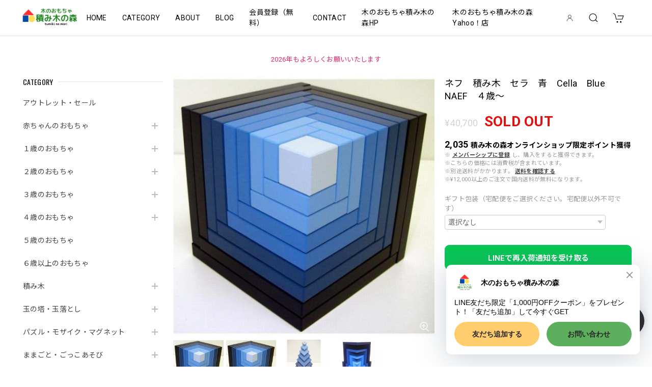

--- FILE ---
content_type: text/html; charset=UTF-8
request_url: https://shop.tumiki-mori.net/items/62818222
body_size: 56146
content:
<!DOCTYPE html>
<html lang="ja">
<head>

<link rel="stylesheet" type="text/css" href="https://cf-baseassets.thebase.in/31565e4cd1b7bf451786eaa54b384b03/asset/shop/BASEshop-c04794395695aab12cc9.css"/>
<meta charset="utf-8">
<meta name="viewport" content="width=device-width, initial-scale=1, viewport-fit=cover">

<link rel='canonical' href='https://shop.tumiki-mori.net/items/62818222' />


<title>ネフ　積み木　セラ　青　Cella　Blue　NAEF　４歳〜 | 木のおもちゃ積み木の森</title>

<meta name="BASE-Theme-Name" content="Discovery">
<meta name="BASE-Theme-Version" content="1.251218">

<link rel='icon' type='image/png' href='//static.thebase.in/favicon.png' />
<link rel='apple-touch-icon' sizes='180x180' href='//static.thebase.in/apple-touch-icon.png' />
<link rel='apple-touch-icon-precomposed' href='//static.thebase.in/apple-touch-icon.png' />

<script src="https://ajax.googleapis.com/ajax/libs/jquery/1.12.4/jquery.min.js"></script>


<link rel="preconnect" href="https://fonts.googleapis.com">
<link rel="preconnect" href="https://fonts.gstatic.com" crossorigin>
<link href="https://fonts.googleapis.com/css2?family=Noto+Sans+JP:wght@400;700&family=Roboto:wght@400;700&family=Oswald&display=swap" rel="stylesheet">
<link href="https://fonts.googleapis.com/css2?family=Quicksand&display=swap" rel="stylesheet">

<link rel="stylesheet" href="https://basefile.akamaized.net/dolcevivace-shopselect-net/60cb65ad5762e/uikit.min.css">
<link rel="stylesheet" href="https://basefile.akamaized.net/dolcevivace-shopselect-net/60cb6625b79cc/flickity.min.css">
<link rel="stylesheet" href="https://basefile.akamaized.net/dolcevivace-shopselect-net/66d595c32aace/glightbox.min.css">

<link rel="stylesheet" href="https://basefile.akamaized.net/dolcevivace-shopselect-net/68cd78f12b3e1/dolce.vita.min.css">

<!-- SP下部に購入ボタン固定表示 -->
<link rel="stylesheet" href="https://basefile.akamaized.net/dolcevivace-shopselect-net/614bc83b544e4/discovery.bc.min.css"><!-- PC 商品一覧を横に4アイテム表示 -->
<link rel="stylesheet" href="https://basefile.akamaized.net/dolcevivace-shopselect-net/60d36d06925cc/discovery.pc4.min.css"><!-- SP 商品一覧を横に3アイテム表示 -->
<link rel="stylesheet" href="https://basefile.akamaized.net/dolcevivace-shopselect-net/60d36d133e08c/discovery.sp3.min.css">
<meta name="description" content="ネフ社「セラ」は、1969年、天才造形作家ペア・クラーセンによって生み出されたネフ社 (Naef)の積み木。2.5cm角の立方体を基本にした10パーツからなるキュービックス。斜めにも積めます。一辺10cmの立方体を立体裁断したようなパーツが6個。それに2.5cm角の立方体が4つ。パーツの組み合わせで思いもよらない形ができます。普通の積み木は縦に積むか、横に並べるかですが、キュービックスは斜めに積むこともできるので、積み方のバリエーションは無限です。一見、複雑に見えるパーツですが、積んでみると９０度のパーツがキッチリとはまり、誰でも簡単に積むことができます。それぞれの形のバランスと色彩のグラデーションが絶妙なので、どんな積み方をしてもまるで自分が芸術作品を作ったかのような気持ちになれます。この簡単さと奥深さが４０年にもわたって世界中で広く愛されている魅力です。子どもから大人までを夢中にさせる逸品です。セラ（青）は、寒色系のグラデーションが美しい積み木です。ネフ社の製品は、すべて人体に無害な塗料、素材を使用し、安全・丈夫な作りをしています。ヨーロッパの厳しい安全基準を満たしている商品に許されるCEマークを取得しています。●ネフ社●１９５８年、家具職人だったクルト・ネフ氏。デザインのよい玩具をつくることを考え、「ネフスピール」を発表しました。これが評判となり、木製玩具の生産に本格的に取り組むようになります。ネフ夫妻だけで出発した小さなメーカーネフ社は、デザイナー、ベア・クラーセンの作品（セラ、ダイアモンド、キュービックスな）のヒットで世界屈指の木製玩具メーカーになりました。ネフ社には、世界中のデザイナーから玩具のデザインが寄せられています。■対象年齢：4歳頃〜■材質：カエデ■サイズ：縦10cm×横10cm×高さ10cm■セット内容：10ピース" />

<meta property="fb:app_id" content="350947278320210" />
<meta property="og:description" content="ネフ社「セラ」は、1969年、天才造形作家ペア・クラーセンによって生み出されたネフ社 (Naef)の積み木。2.5cm角の立方体を基本にした10パーツからなるキュービックス。斜めにも積めます。一辺10cmの立方体を立体裁断したようなパーツが6個。それに2.5cm角の立方体が4つ。パーツの組み合わせで思いもよらない形ができます。普通の積み木は縦に積むか、横に並べるかですが、キュービックスは斜めに積むこともできるので、積み方のバリエーションは無限です。一見、複雑に見えるパーツですが、積んでみると９０度のパーツがキッチリとはまり、誰でも簡単に積むことができます。それぞれの形のバランスと色彩のグラデーションが絶妙なので、どんな積み方をしてもまるで自分が芸術作品を作ったかのような気持ちになれます。この簡単さと奥深さが４０年にもわたって世界中で広く愛されている魅力です。子どもから大人までを夢中にさせる逸品です。セラ（青）は、寒色系のグラデーションが美しい積み木です。ネフ社の製品は、すべて人体に無害な塗料、素材を使用し、安全・丈夫な作りをしています。ヨーロッパの厳しい安全基準を満たしている商品に許されるCEマークを取得しています。●ネフ社●１９５８年、家具職人だったクルト・ネフ氏。デザインのよい玩具をつくることを考え、「ネフスピール」を発表しました。これが評判となり、木製玩具の生産に本格的に取り組むようになります。ネフ夫妻だけで出発した小さなメーカーネフ社は、デザイナー、ベア・クラーセンの作品（セラ、ダイアモンド、キュービックスな）のヒットで世界屈指の木製玩具メーカーになりました。ネフ社には、世界中のデザイナーから玩具のデザインが寄せられています。■対象年齢：4歳頃〜■材質：カエデ■サイズ：縦10cm×横10cm×高さ10cm■セット内容：10ピース" />
<meta property="og:title" content="ネフ　積み木　セラ　青　Cella　Blue　NAEF　４歳〜 | 木のおもちゃ積み木の森 powered by BASE" />
<meta property="og:image" content="https://baseec-img-mng.akamaized.net/images/item/origin/4702569bd2ed0b87eed335239a461639.jpg?imformat=generic&q=90&im=Resize,width=1200,type=normal" />
<meta property="og:url" content="https://shop.tumiki-mori.net/items/62818222" />
<meta property="og:site_name" content="木のおもちゃ積み木の森" />
<meta property="og:type" content="product" />

<meta property="product:price:amount" content="40700" />
<meta property="product:price:currency" content="JPY" />
<meta property="product:product_link" content="https://shop.tumiki-mori.net/items/62818222" />

<meta name="twitter:card" content="summary_large_image" />
<meta name="twitter:site" content="@tumikimori" />
<meta name="twitter:url" content="https://shop.tumiki-mori.net/items/62818222" />
<meta name="twitter:title" content="ネフ　積み木　セラ　青　Cella　Blue　NAEF　４歳〜 | 木のおもちゃ積み木の森" />
<meta name="twitter:description" content="ネフ社「セラ」は、1969年、天才造形作家ペア・クラーセンによって生み出されたネフ社 (Naef)の積み木。2.5cm角の立方体を基本にした10パーツからなるキュービックス。斜めにも積めます。一辺10cmの立方体を立体裁断したようなパーツが6個。それに2.5cm角の立方体が4つ。パーツの組み合わせで思いもよらない形ができます。普通の積み木は縦に積むか、横に並べるかですが、キュービックスは斜めに積むこともできるので、積み方のバリエーションは無限です。一見、複雑に見えるパーツですが、積んでみると９０度のパーツがキッチリとはまり、誰でも簡単に積むことができます。それぞれの形のバランスと色彩のグラデーションが絶妙なので、どんな積み方をしてもまるで自分が芸術作品を作ったかのような気持ちになれます。この簡単さと奥深さが４０年にもわたって世界中で広く愛されている魅力です。子どもから大人までを夢中にさせる逸品です。セラ（青）は、寒色系のグラデーションが美しい積み木です。ネフ社の製品は、すべて人体に無害な塗料、素材を使用し、安全・丈夫な作りをしています。ヨーロッパの厳しい安全基準を満たしている商品に許されるCEマークを取得しています。●ネフ社●１９５８年、家具職人だったクルト・ネフ氏。デザインのよい玩具をつくることを考え、「ネフスピール」を発表しました。これが評判となり、木製玩具の生産に本格的に取り組むようになります。ネフ夫妻だけで出発した小さなメーカーネフ社は、デザイナー、ベア・クラーセンの作品（セラ、ダイアモンド、キュービックスな）のヒットで世界屈指の木製玩具メーカーになりました。ネフ社には、世界中のデザイナーから玩具のデザインが寄せられています。■対象年齢：4歳頃〜■材質：カエデ■サイズ：縦10cm×横10cm×高さ10cm■セット内容：10ピース" />
<meta name="twitter:image" content="https://baseec-img-mng.akamaized.net/images/item/origin/4702569bd2ed0b87eed335239a461639.jpg?imformat=generic&q=90&im=Resize,width=1200,type=normal" />





<style type="text/css">
body { 
        background-image: none;
        background-color: #FFFFFF;
     }
</style>


<style>
/****** 全体設定 ******/
:root {
--dolce-text-color: #000000;--dolce-subtext-color: #999999;--dolce-a-color: #454545;--dolce-ahover-color: #999999;--dolce-cart-color: #4CAF50;--dolce-title-color: #000000;--dolce-title-line-color: #e5e5e5;--dolce-sale-color: #E50F0D;--dolce-comming-color: #00C7B6;--dolce-takeout-color: #ff9800;--dolce-pre-color: #1e88e5;--dolce-lottery-color: #5e35b1;--dolce-community-color: #000000;--dolce-header-bg-color: #ffffff;--dolce-header-text-color: #000000;--dolce-footer-bg-color: #fafafa;--dolce-footer-text-color: #000000;--dolce-soldout-color: #E50F0D;--information-banner-height:0px;
}
main{ background-color: #ffffff; }
.uk-heading-line{ background: #ffffff; }
html { font-size : 16px; }
@media screen and (max-width : 959px) {
html{ font-size : calc(16px - 1px); }
}
.header-logo .logoText,
.footer-logo .logoText { font-family: 'Quicksand', -apple-system, BlinkMacSystemFont, "Helvetica Neue", "ヒラギノ角ゴ ProN W3", Hiragino Kaku Gothic ProN, Arial, "メイリオ", Meiryo, sans-serif !important; }
#header-menu-pc #appsItemCategoryTag .appsItemCategoryTag_lowerchild{ display: none; }
#header-menu-sp ul.uk-nav-sub{ display: none; }
#dolce-itemdetail .item-price .proper-price,
.item .item-price.soldout .price,
#dolce-itemdetail .proper,
#dolce-itemdetail .item-price.soldout .price{ color: #d3d3d3; }

/****** パーツ用設定 ******/
#sidebar-menu .category-btn .cat-pic{ width:5px; }
#sidebar-menu .category-btn .cat-inner{width:5px;margin:0; }
#sidebar-menu .category-btn .cat-title{width: calc(100% - 45px); }
#sidebar-menu .medium-category{padding-left:20px !important; }
#sidebar-shipping{ border-color: #CCCCCC; }
#about-shipping .shipping,
#sidebar-shipping .shipping,
#footer-shipping .shipping{ color: #E50F0D; }
#about-shipping .conditions,
#sidebar-shipping .conditions,
#sidebar-shipping .exclusion{ color: #111111; }
.attentionbox{ background: #FFFFFF; }
.attentionbox,
.attentionbox a,
.attentionbox a:hover{ color: #EA2763 !important; }
#footer-payment .payment-item,
#dolce-about #payment .payment-label{
background: #00C7B6; }


/****** インラインでの調整 ******/
@font-face {
font-family: "shopicon";
font-style: normal;
font-weight: normal;
src: url("https://shop.tumiki-mori.net//css/shopTemplate/fonts/shopicon.eot?md4x76");
src: url("https://shop.tumiki-mori.net//css/shopTemplate/fonts/shopicon.eot?md4x76#iefix")
format("embedded-opentype"),
url("https://shop.tumiki-mori.net//css/shopTemplate/fonts/shopicon.ttf?md4x76") format("truetype"),
url("https://shop.tumiki-mori.net//css/shopTemplate/fonts/shopicon.woff?md4x76") format("woff"),
url("https://shop.tumiki-mori.net//css/shopTemplate/fonts/shopicon.svg?md4x76#shopicon")
format("svg");
}
#header-box .uk-icon:hover,
header a:hover { color: #000000 !important; opacity: 0.7; }
footer a:hover { color: #000000 !important; opacity: 0.7; }
#appsItemDetailCustomTag .appsItemDetailCustomTag_heading{
font-size: 1.125rem !important;
line-height: 1.4rem !important;
margin-top: 30px !important;
}
#itemAttention .communityLabel{ background-color: #000 !important; }
.blogDetail h2 a,
.blogListMain h2 a{
color: #000000 !important;
}
.appsicon-crossCircle:before {
color: #000 !important;
}
.grecaptcha-badge{
z-index: 1000;
}
.ageVerificationWarning{
font-size: 1.8rem !important;
color: #000000 !important;}
.purchaseButtonModal__inputAreaLabel,
.purchaseButtonModal__ageVerificationWarningText{
color: #333 !important;}
@media (min-width: 960px) {
.main-wrapper{
-webkit-align-content: flex-start;
align-content:         flex-start;}
.sidebar{
position: -webkit-sticky;
position: sticky;
top: 90px;
align-self: flex-start;}
}
/****** インラインでの調整 ******/

/* お知らせバナーApp */

/* メールマガジンApp */
#sidebar-mailmagazine{
margin-bottom:20px;}
.mailmagazine-text{
padding: 0 0 10px 5px;
font-size: 0.8125rem;}
.mailMagazineSubscribe_field {
display: flex;
padding-left: 5px;}
.mailMagazineSubscribe_input {
max-width: calc(100% - 80px);
width: 100%;
height: 34px;
background-color: #fff;
margin-right: 10px;}
.mailMagazineSubscribe_submit {
width: 70px;
height: 34px;
color: #fff;
font-size: 0.8125rem;
border-radius: 4px;
background-color: #252525;
cursor: pointer;}
@media (min-width: 960px) {
#footer-mailmagazine .mailMagazineSubscribe_input {
max-width: calc(100% - 70px);}
#footer-mailmagazine .mailMagazineSubscribe_submit {
width: 60px;}}
.mailMagazineSubscribe_submit:disabled {
background: #ccc;}
.mailMagazineSubscribe_confirm{
font-size: 0.8125rem;
padding: 0 0 0 5px;}

/* メンバーシップApp */
#membership {
padding: 0 0 20px !important;
max-width: 100%; }
.membership .guide .img-wrapper .img {
height: auto !important; }
.membership .mypage .content .definition-description .mail-address {
margin: 0 !important; }
.membership .guide .content .heading {
line-height: 34px !important; }
.membership .guide .register .box .content {
margin-bottom: 0 !important; }
.membership .draft .message {
margin-top: 30px !important; }
#membership h2,
#membership h3,
#membership h4{
color: #000000 }
.membership .mypage .content .customer-info-wrapper .edit-wrapper .edit,
.membership .mypage .content .about-wrapper .about,
.membership .login .register-link{
color: #454545 !important; }
.membership .mypage .card,
.membership .mypage .content .definition-description .mail-address,
.membership .guide .register,
.membership .guide .register h3{
color: #333 !important; }
.membership .login .link{
background: #4CAF50 !important; }
.exchange-point-icon > path {
fill: #000000 }
@media (max-width: 992px) {
#membership{
padding: 0 !important; }
.membership .draft .message {
margin-top: 10px !important; }}

.bnplBanner {
padding: 8px 12px !important;
margin-top: 7px !important;}
.glightbox-container .ginner-container {
  height: auto;}

.easyOverseasSales__label,
.easyOverseasSalesArea__link{
  color: var(--dolce-text-color) !important; }
@media (max-width: 959px) {
.purchaseButton .easyOverseasSales .purchaseButton__btn {
  margin-top:0;}}
#bottom-cart:has(.easyOverseasSales) {
  display: none !important;}

.subsc-text{
  color: var(--dolce-text-color) !important;
  font-size: 13px !important;
  vertical-align: bottom;
  padding-right: 5px;}

</style>

<!-- Rewrite -->
<link rel="stylesheet" href="https://basefile.akamaized.net/dolcevivace-shopselect-net/60d36d5929808/discovery.last.min.css">


<script type="text/javascript">
	var _gaq = _gaq || [];
	var gtag = gtag || function(){};
</script>
			<script>
window.dataLayer = window.dataLayer || [];
window.dataLayer.push({

	
						'shopTheme': "market_dolcevivace-shopselect-net_60e5594e8cf2a",
		
				'shopId': "tumikimori-official-ec",

						'itemId': "62818222",
		
				
							'itemPrice': 40700,
			'GA4ViewItems': [
				{
					'item_id': "62818222",
					'item_name': "\u30cd\u30d5\u3000\u7a4d\u307f\u6728\u3000\u30bb\u30e9\u3000\u9752\u3000Cella\u3000Blue\u3000NAEF\u3000\uff14\u6b73\u301c",
					'price': 40700,
					'quantity': 1,
				}
			],
		
	
		});
</script>


<!-- Google Tag Manager for thebase.in-->
<noscript><iframe src="//www.googletagmanager.com/ns.html?id=GTM-K652NBTK"
height="0" width="0" style="display:none;visibility:hidden"></iframe></noscript>
<script>(function(w,d,s,l,i){w[l]=w[l]||[];w[l].push({'gtm.start':
new Date().getTime(),event:'gtm.js'});var f=d.getElementsByTagName(s)[0],
j=d.createElement(s),dl=l!='dataLayer'?'&l='+l:'';j.async=true;j.src=
'//www.googletagmanager.com/gtm.js?id='+i+dl;f.parentNode.insertBefore(j,f);
})(window,document,'script','dataLayer','GTM-K652NBTK');</script>
<!-- End Google Tag Manager -->

<script type="text/javascript">


</script>

	


	<!-- Facebook Pixel Code -->
	<script>
		!function(f,b,e,v,n,t,s){if(f.fbq)return;n=f.fbq=function(){n.callMethod?
			n.callMethod.apply(n,arguments):n.queue.push(arguments)};if(!f._fbq)f._fbq=n;
			n.push=n;n.loaded=!0;n.version='2.0';n.queue=[];t=b.createElement(e);t.async=!0;
			t.src=v;s=b.getElementsByTagName(e)[0];s.parentNode.insertBefore(t,s)}(window,
			document,'script','https://connect.facebook.net/en_US/fbevents.js');

			
		fbq('init', '2074592412733845', {}, { agent: 'plthebase' });
		fbq('trackSingle', '2074592412733845', 'PageView');

				const viewContentEventId = crypto.randomUUID();
		const viewContentEventIdObj = { eventID: viewContentEventId };
		fbq('trackSingle', '2074592412733845', 'ViewContent', {"content_ids":["62818222"],"content_name":"\u30cd\u30d5\u3000\u7a4d\u307f\u6728\u3000\u30bb\u30e9\u3000\u9752\u3000Cella\u3000Blue\u3000NAEF\u3000\uff14\u6b73\u301c","content_type":"product","contents":[{"id":"62818222","quantity":1,"item_price":40700}],"currency":"JPY","value":40700}, viewContentEventIdObj);
		data = JSON.parse('{"content_ids":["62818222"],"content_name":"\u30cd\u30d5\u3000\u7a4d\u307f\u6728\u3000\u30bb\u30e9\u3000\u9752\u3000Cella\u3000Blue\u3000NAEF\u3000\uff14\u6b73\u301c","content_type":"product","contents":[{"id":"62818222","quantity":1,"item_price":40700}],"currency":"JPY","value":40700}');
		data.event_name = 'ViewContent';
		data.event_id = viewContentEventId;
				if (data) {
			(function(data) {
				window.addEventListener('load', function() {
					$.ajax({
						type: 'POST',
						url: "https://shop.tumiki-mori.net/facebook/conversion/",
						dataType: 'json',
						data: data,
						success: function (data) {},
					})
				})
			})(data)
		}

	</script>
	<!-- End Facebook Pixel Code -->



	


<meta name="cot:primaryColor" content="#252525"><meta name="cot:accentColor" content="#FFB800"><meta name="cot:textColor" content="#252525"><meta name="cot:lightTextColor" content="#ffffff"><meta name="cot:complementaryColor" content="#252525"><meta name="cot:titleColor" content="#252525">

	

	<script type="text/javascript">
		;window.NREUM||(NREUM={});NREUM.init={distributed_tracing:{enabled:true},privacy:{cookies_enabled:true},ajax:{deny_list:["bam.nr-data.net"]}};

		;NREUM.loader_config={accountID:"2907216",trustKey:"2804831",agentID:"663072695",licenseKey:"NRJS-4c41e18b2dabf750af0",applicationID:"663072695"}
		;NREUM.info={beacon:"bam.nr-data.net",errorBeacon:"bam.nr-data.net",licenseKey:"NRJS-4c41e18b2dabf750af0",applicationID:"663072695",sa:1}

		;/*! For license information please see nr-loader-spa-1.236.0.min.js.LICENSE.txt */
		(()=>{"use strict";var e,t,r={5763:(e,t,r)=>{r.d(t,{P_:()=>l,Mt:()=>g,C5:()=>s,DL:()=>v,OP:()=>T,lF:()=>D,Yu:()=>y,Dg:()=>h,CX:()=>c,GE:()=>b,sU:()=>_});var n=r(8632),i=r(9567);const o={beacon:n.ce.beacon,errorBeacon:n.ce.errorBeacon,licenseKey:void 0,applicationID:void 0,sa:void 0,queueTime:void 0,applicationTime:void 0,ttGuid:void 0,user:void 0,account:void 0,product:void 0,extra:void 0,jsAttributes:{},userAttributes:void 0,atts:void 0,transactionName:void 0,tNamePlain:void 0},a={};function s(e){if(!e)throw new Error("All info objects require an agent identifier!");if(!a[e])throw new Error("Info for ".concat(e," was never set"));return a[e]}function c(e,t){if(!e)throw new Error("All info objects require an agent identifier!");a[e]=(0,i.D)(t,o),(0,n.Qy)(e,a[e],"info")}var u=r(7056);const d=()=>{const e={blockSelector:"[data-nr-block]",maskInputOptions:{password:!0}};return{allow_bfcache:!0,privacy:{cookies_enabled:!0},ajax:{deny_list:void 0,enabled:!0,harvestTimeSeconds:10},distributed_tracing:{enabled:void 0,exclude_newrelic_header:void 0,cors_use_newrelic_header:void 0,cors_use_tracecontext_headers:void 0,allowed_origins:void 0},session:{domain:void 0,expiresMs:u.oD,inactiveMs:u.Hb},ssl:void 0,obfuscate:void 0,jserrors:{enabled:!0,harvestTimeSeconds:10},metrics:{enabled:!0},page_action:{enabled:!0,harvestTimeSeconds:30},page_view_event:{enabled:!0},page_view_timing:{enabled:!0,harvestTimeSeconds:30,long_task:!1},session_trace:{enabled:!0,harvestTimeSeconds:10},harvest:{tooManyRequestsDelay:60},session_replay:{enabled:!1,harvestTimeSeconds:60,sampleRate:.1,errorSampleRate:.1,maskTextSelector:"*",maskAllInputs:!0,get blockClass(){return"nr-block"},get ignoreClass(){return"nr-ignore"},get maskTextClass(){return"nr-mask"},get blockSelector(){return e.blockSelector},set blockSelector(t){e.blockSelector+=",".concat(t)},get maskInputOptions(){return e.maskInputOptions},set maskInputOptions(t){e.maskInputOptions={...t,password:!0}}},spa:{enabled:!0,harvestTimeSeconds:10}}},f={};function l(e){if(!e)throw new Error("All configuration objects require an agent identifier!");if(!f[e])throw new Error("Configuration for ".concat(e," was never set"));return f[e]}function h(e,t){if(!e)throw new Error("All configuration objects require an agent identifier!");f[e]=(0,i.D)(t,d()),(0,n.Qy)(e,f[e],"config")}function g(e,t){if(!e)throw new Error("All configuration objects require an agent identifier!");var r=l(e);if(r){for(var n=t.split("."),i=0;i<n.length-1;i++)if("object"!=typeof(r=r[n[i]]))return;r=r[n[n.length-1]]}return r}const p={accountID:void 0,trustKey:void 0,agentID:void 0,licenseKey:void 0,applicationID:void 0,xpid:void 0},m={};function v(e){if(!e)throw new Error("All loader-config objects require an agent identifier!");if(!m[e])throw new Error("LoaderConfig for ".concat(e," was never set"));return m[e]}function b(e,t){if(!e)throw new Error("All loader-config objects require an agent identifier!");m[e]=(0,i.D)(t,p),(0,n.Qy)(e,m[e],"loader_config")}const y=(0,n.mF)().o;var w=r(385),x=r(6818);const A={buildEnv:x.Re,bytesSent:{},queryBytesSent:{},customTransaction:void 0,disabled:!1,distMethod:x.gF,isolatedBacklog:!1,loaderType:void 0,maxBytes:3e4,offset:Math.floor(w._A?.performance?.timeOrigin||w._A?.performance?.timing?.navigationStart||Date.now()),onerror:void 0,origin:""+w._A.location,ptid:void 0,releaseIds:{},session:void 0,xhrWrappable:"function"==typeof w._A.XMLHttpRequest?.prototype?.addEventListener,version:x.q4},E={};function T(e){if(!e)throw new Error("All runtime objects require an agent identifier!");if(!E[e])throw new Error("Runtime for ".concat(e," was never set"));return E[e]}function _(e,t){if(!e)throw new Error("All runtime objects require an agent identifier!");E[e]=(0,i.D)(t,A),(0,n.Qy)(e,E[e],"runtime")}function D(e){return function(e){try{const t=s(e);return!!t.licenseKey&&!!t.errorBeacon&&!!t.applicationID}catch(e){return!1}}(e)}},9567:(e,t,r)=>{r.d(t,{D:()=>i});var n=r(50);function i(e,t){try{if(!e||"object"!=typeof e)return(0,n.Z)("Setting a Configurable requires an object as input");if(!t||"object"!=typeof t)return(0,n.Z)("Setting a Configurable requires a model to set its initial properties");const r=Object.create(Object.getPrototypeOf(t),Object.getOwnPropertyDescriptors(t)),o=0===Object.keys(r).length?e:r;for(let a in o)if(void 0!==e[a])try{"object"==typeof e[a]&&"object"==typeof t[a]?r[a]=i(e[a],t[a]):r[a]=e[a]}catch(e){(0,n.Z)("An error occurred while setting a property of a Configurable",e)}return r}catch(e){(0,n.Z)("An error occured while setting a Configurable",e)}}},6818:(e,t,r)=>{r.d(t,{Re:()=>i,gF:()=>o,q4:()=>n});const n="1.236.0",i="PROD",o="CDN"},385:(e,t,r)=>{r.d(t,{FN:()=>a,IF:()=>u,Nk:()=>f,Tt:()=>s,_A:()=>o,il:()=>n,pL:()=>c,v6:()=>i,w1:()=>d});const n="undefined"!=typeof window&&!!window.document,i="undefined"!=typeof WorkerGlobalScope&&("undefined"!=typeof self&&self instanceof WorkerGlobalScope&&self.navigator instanceof WorkerNavigator||"undefined"!=typeof globalThis&&globalThis instanceof WorkerGlobalScope&&globalThis.navigator instanceof WorkerNavigator),o=n?window:"undefined"!=typeof WorkerGlobalScope&&("undefined"!=typeof self&&self instanceof WorkerGlobalScope&&self||"undefined"!=typeof globalThis&&globalThis instanceof WorkerGlobalScope&&globalThis),a=""+o?.location,s=/iPad|iPhone|iPod/.test(navigator.userAgent),c=s&&"undefined"==typeof SharedWorker,u=(()=>{const e=navigator.userAgent.match(/Firefox[/\s](\d+\.\d+)/);return Array.isArray(e)&&e.length>=2?+e[1]:0})(),d=Boolean(n&&window.document.documentMode),f=!!navigator.sendBeacon},1117:(e,t,r)=>{r.d(t,{w:()=>o});var n=r(50);const i={agentIdentifier:"",ee:void 0};class o{constructor(e){try{if("object"!=typeof e)return(0,n.Z)("shared context requires an object as input");this.sharedContext={},Object.assign(this.sharedContext,i),Object.entries(e).forEach((e=>{let[t,r]=e;Object.keys(i).includes(t)&&(this.sharedContext[t]=r)}))}catch(e){(0,n.Z)("An error occured while setting SharedContext",e)}}}},8e3:(e,t,r)=>{r.d(t,{L:()=>d,R:()=>c});var n=r(2177),i=r(1284),o=r(4322),a=r(3325);const s={};function c(e,t){const r={staged:!1,priority:a.p[t]||0};u(e),s[e].get(t)||s[e].set(t,r)}function u(e){e&&(s[e]||(s[e]=new Map))}function d(){let e=arguments.length>0&&void 0!==arguments[0]?arguments[0]:"",t=arguments.length>1&&void 0!==arguments[1]?arguments[1]:"feature";if(u(e),!e||!s[e].get(t))return a(t);s[e].get(t).staged=!0;const r=[...s[e]];function a(t){const r=e?n.ee.get(e):n.ee,a=o.X.handlers;if(r.backlog&&a){var s=r.backlog[t],c=a[t];if(c){for(var u=0;s&&u<s.length;++u)f(s[u],c);(0,i.D)(c,(function(e,t){(0,i.D)(t,(function(t,r){r[0].on(e,r[1])}))}))}delete a[t],r.backlog[t]=null,r.emit("drain-"+t,[])}}r.every((e=>{let[t,r]=e;return r.staged}))&&(r.sort(((e,t)=>e[1].priority-t[1].priority)),r.forEach((e=>{let[t]=e;a(t)})))}function f(e,t){var r=e[1];(0,i.D)(t[r],(function(t,r){var n=e[0];if(r[0]===n){var i=r[1],o=e[3],a=e[2];i.apply(o,a)}}))}},2177:(e,t,r)=>{r.d(t,{c:()=>f,ee:()=>u});var n=r(8632),i=r(2210),o=r(1284),a=r(5763),s="nr@context";let c=(0,n.fP)();var u;function d(){}function f(e){return(0,i.X)(e,s,l)}function l(){return new d}function h(){u.aborted=!0,u.backlog={}}c.ee?u=c.ee:(u=function e(t,r){var n={},c={},f={},g=!1;try{g=16===r.length&&(0,a.OP)(r).isolatedBacklog}catch(e){}var p={on:b,addEventListener:b,removeEventListener:y,emit:v,get:x,listeners:w,context:m,buffer:A,abort:h,aborted:!1,isBuffering:E,debugId:r,backlog:g?{}:t&&"object"==typeof t.backlog?t.backlog:{}};return p;function m(e){return e&&e instanceof d?e:e?(0,i.X)(e,s,l):l()}function v(e,r,n,i,o){if(!1!==o&&(o=!0),!u.aborted||i){t&&o&&t.emit(e,r,n);for(var a=m(n),s=w(e),d=s.length,f=0;f<d;f++)s[f].apply(a,r);var l=T()[c[e]];return l&&l.push([p,e,r,a]),a}}function b(e,t){n[e]=w(e).concat(t)}function y(e,t){var r=n[e];if(r)for(var i=0;i<r.length;i++)r[i]===t&&r.splice(i,1)}function w(e){return n[e]||[]}function x(t){return f[t]=f[t]||e(p,t)}function A(e,t){var r=T();p.aborted||(0,o.D)(e,(function(e,n){t=t||"feature",c[n]=t,t in r||(r[t]=[])}))}function E(e){return!!T()[c[e]]}function T(){return p.backlog}}(void 0,"globalEE"),c.ee=u)},5546:(e,t,r)=>{r.d(t,{E:()=>n,p:()=>i});var n=r(2177).ee.get("handle");function i(e,t,r,i,o){o?(o.buffer([e],i),o.emit(e,t,r)):(n.buffer([e],i),n.emit(e,t,r))}},4322:(e,t,r)=>{r.d(t,{X:()=>o});var n=r(5546);o.on=a;var i=o.handlers={};function o(e,t,r,o){a(o||n.E,i,e,t,r)}function a(e,t,r,i,o){o||(o="feature"),e||(e=n.E);var a=t[o]=t[o]||{};(a[r]=a[r]||[]).push([e,i])}},3239:(e,t,r)=>{r.d(t,{bP:()=>s,iz:()=>c,m$:()=>a});var n=r(385);let i=!1,o=!1;try{const e={get passive(){return i=!0,!1},get signal(){return o=!0,!1}};n._A.addEventListener("test",null,e),n._A.removeEventListener("test",null,e)}catch(e){}function a(e,t){return i||o?{capture:!!e,passive:i,signal:t}:!!e}function s(e,t){let r=arguments.length>2&&void 0!==arguments[2]&&arguments[2],n=arguments.length>3?arguments[3]:void 0;window.addEventListener(e,t,a(r,n))}function c(e,t){let r=arguments.length>2&&void 0!==arguments[2]&&arguments[2],n=arguments.length>3?arguments[3]:void 0;document.addEventListener(e,t,a(r,n))}},4402:(e,t,r)=>{r.d(t,{Ht:()=>u,M:()=>c,Rl:()=>a,ky:()=>s});var n=r(385);const i="xxxxxxxx-xxxx-4xxx-yxxx-xxxxxxxxxxxx";function o(e,t){return e?15&e[t]:16*Math.random()|0}function a(){const e=n._A?.crypto||n._A?.msCrypto;let t,r=0;return e&&e.getRandomValues&&(t=e.getRandomValues(new Uint8Array(31))),i.split("").map((e=>"x"===e?o(t,++r).toString(16):"y"===e?(3&o()|8).toString(16):e)).join("")}function s(e){const t=n._A?.crypto||n._A?.msCrypto;let r,i=0;t&&t.getRandomValues&&(r=t.getRandomValues(new Uint8Array(31)));const a=[];for(var s=0;s<e;s++)a.push(o(r,++i).toString(16));return a.join("")}function c(){return s(16)}function u(){return s(32)}},7056:(e,t,r)=>{r.d(t,{Bq:()=>n,Hb:()=>o,oD:()=>i});const n="NRBA",i=144e5,o=18e5},7894:(e,t,r)=>{function n(){return Math.round(performance.now())}r.d(t,{z:()=>n})},7243:(e,t,r)=>{r.d(t,{e:()=>o});var n=r(385),i={};function o(e){if(e in i)return i[e];if(0===(e||"").indexOf("data:"))return{protocol:"data"};let t;var r=n._A?.location,o={};if(n.il)t=document.createElement("a"),t.href=e;else try{t=new URL(e,r.href)}catch(e){return o}o.port=t.port;var a=t.href.split("://");!o.port&&a[1]&&(o.port=a[1].split("/")[0].split("@").pop().split(":")[1]),o.port&&"0"!==o.port||(o.port="https"===a[0]?"443":"80"),o.hostname=t.hostname||r.hostname,o.pathname=t.pathname,o.protocol=a[0],"/"!==o.pathname.charAt(0)&&(o.pathname="/"+o.pathname);var s=!t.protocol||":"===t.protocol||t.protocol===r.protocol,c=t.hostname===r.hostname&&t.port===r.port;return o.sameOrigin=s&&(!t.hostname||c),"/"===o.pathname&&(i[e]=o),o}},50:(e,t,r)=>{function n(e,t){"function"==typeof console.warn&&(console.warn("New Relic: ".concat(e)),t&&console.warn(t))}r.d(t,{Z:()=>n})},2587:(e,t,r)=>{r.d(t,{N:()=>c,T:()=>u});var n=r(2177),i=r(5546),o=r(8e3),a=r(3325);const s={stn:[a.D.sessionTrace],err:[a.D.jserrors,a.D.metrics],ins:[a.D.pageAction],spa:[a.D.spa],sr:[a.D.sessionReplay,a.D.sessionTrace]};function c(e,t){const r=n.ee.get(t);e&&"object"==typeof e&&(Object.entries(e).forEach((e=>{let[t,n]=e;void 0===u[t]&&(s[t]?s[t].forEach((e=>{n?(0,i.p)("feat-"+t,[],void 0,e,r):(0,i.p)("block-"+t,[],void 0,e,r),(0,i.p)("rumresp-"+t,[Boolean(n)],void 0,e,r)})):n&&(0,i.p)("feat-"+t,[],void 0,void 0,r),u[t]=Boolean(n))})),Object.keys(s).forEach((e=>{void 0===u[e]&&(s[e]?.forEach((t=>(0,i.p)("rumresp-"+e,[!1],void 0,t,r))),u[e]=!1)})),(0,o.L)(t,a.D.pageViewEvent))}const u={}},2210:(e,t,r)=>{r.d(t,{X:()=>i});var n=Object.prototype.hasOwnProperty;function i(e,t,r){if(n.call(e,t))return e[t];var i=r();if(Object.defineProperty&&Object.keys)try{return Object.defineProperty(e,t,{value:i,writable:!0,enumerable:!1}),i}catch(e){}return e[t]=i,i}},1284:(e,t,r)=>{r.d(t,{D:()=>n});const n=(e,t)=>Object.entries(e||{}).map((e=>{let[r,n]=e;return t(r,n)}))},4351:(e,t,r)=>{r.d(t,{P:()=>o});var n=r(2177);const i=()=>{const e=new WeakSet;return(t,r)=>{if("object"==typeof r&&null!==r){if(e.has(r))return;e.add(r)}return r}};function o(e){try{return JSON.stringify(e,i())}catch(e){try{n.ee.emit("internal-error",[e])}catch(e){}}}},3960:(e,t,r)=>{r.d(t,{K:()=>a,b:()=>o});var n=r(3239);function i(){return"undefined"==typeof document||"complete"===document.readyState}function o(e,t){if(i())return e();(0,n.bP)("load",e,t)}function a(e){if(i())return e();(0,n.iz)("DOMContentLoaded",e)}},8632:(e,t,r)=>{r.d(t,{EZ:()=>u,Qy:()=>c,ce:()=>o,fP:()=>a,gG:()=>d,mF:()=>s});var n=r(7894),i=r(385);const o={beacon:"bam.nr-data.net",errorBeacon:"bam.nr-data.net"};function a(){return i._A.NREUM||(i._A.NREUM={}),void 0===i._A.newrelic&&(i._A.newrelic=i._A.NREUM),i._A.NREUM}function s(){let e=a();return e.o||(e.o={ST:i._A.setTimeout,SI:i._A.setImmediate,CT:i._A.clearTimeout,XHR:i._A.XMLHttpRequest,REQ:i._A.Request,EV:i._A.Event,PR:i._A.Promise,MO:i._A.MutationObserver,FETCH:i._A.fetch}),e}function c(e,t,r){let i=a();const o=i.initializedAgents||{},s=o[e]||{};return Object.keys(s).length||(s.initializedAt={ms:(0,n.z)(),date:new Date}),i.initializedAgents={...o,[e]:{...s,[r]:t}},i}function u(e,t){a()[e]=t}function d(){return function(){let e=a();const t=e.info||{};e.info={beacon:o.beacon,errorBeacon:o.errorBeacon,...t}}(),function(){let e=a();const t=e.init||{};e.init={...t}}(),s(),function(){let e=a();const t=e.loader_config||{};e.loader_config={...t}}(),a()}},7956:(e,t,r)=>{r.d(t,{N:()=>i});var n=r(3239);function i(e){let t=arguments.length>1&&void 0!==arguments[1]&&arguments[1],r=arguments.length>2?arguments[2]:void 0,i=arguments.length>3?arguments[3]:void 0;return void(0,n.iz)("visibilitychange",(function(){if(t)return void("hidden"==document.visibilityState&&e());e(document.visibilityState)}),r,i)}},1214:(e,t,r)=>{r.d(t,{em:()=>v,u5:()=>N,QU:()=>S,_L:()=>I,Gm:()=>L,Lg:()=>M,gy:()=>U,BV:()=>Q,Kf:()=>ee});var n=r(2177);const i="nr@original";var o=Object.prototype.hasOwnProperty,a=!1;function s(e,t){return e||(e=n.ee),r.inPlace=function(e,t,n,i,o){n||(n="");var a,s,c,u="-"===n.charAt(0);for(c=0;c<t.length;c++)d(a=e[s=t[c]])||(e[s]=r(a,u?s+n:n,i,s,o))},r.flag=i,r;function r(t,r,n,a,s){return d(t)?t:(r||(r=""),nrWrapper[i]=t,u(t,nrWrapper,e),nrWrapper);function nrWrapper(){var i,u,d,f;try{u=this,i=[...arguments],d="function"==typeof n?n(i,u):n||{}}catch(t){c([t,"",[i,u,a],d],e)}o(r+"start",[i,u,a],d,s);try{return f=t.apply(u,i)}catch(e){throw o(r+"err",[i,u,e],d,s),e}finally{o(r+"end",[i,u,f],d,s)}}}function o(r,n,i,o){if(!a||t){var s=a;a=!0;try{e.emit(r,n,i,t,o)}catch(t){c([t,r,n,i],e)}a=s}}}function c(e,t){t||(t=n.ee);try{t.emit("internal-error",e)}catch(e){}}function u(e,t,r){if(Object.defineProperty&&Object.keys)try{return Object.keys(e).forEach((function(r){Object.defineProperty(t,r,{get:function(){return e[r]},set:function(t){return e[r]=t,t}})})),t}catch(e){c([e],r)}for(var n in e)o.call(e,n)&&(t[n]=e[n]);return t}function d(e){return!(e&&e instanceof Function&&e.apply&&!e[i])}var f=r(2210),l=r(385);const h={},g=XMLHttpRequest,p="addEventListener",m="removeEventListener";function v(e){var t=function(e){return(e||n.ee).get("events")}(e);if(h[t.debugId]++)return t;h[t.debugId]=1;var r=s(t,!0);function i(e){r.inPlace(e,[p,m],"-",o)}function o(e,t){return e[1]}return"getPrototypeOf"in Object&&(l.il&&b(document,i),b(l._A,i),b(g.prototype,i)),t.on(p+"-start",(function(e,t){var n=e[1];if(null!==n&&("function"==typeof n||"object"==typeof n)){var i=(0,f.X)(n,"nr@wrapped",(function(){var e={object:function(){if("function"!=typeof n.handleEvent)return;return n.handleEvent.apply(n,arguments)},function:n}[typeof n];return e?r(e,"fn-",null,e.name||"anonymous"):n}));this.wrapped=e[1]=i}})),t.on(m+"-start",(function(e){e[1]=this.wrapped||e[1]})),t}function b(e,t){let r=e;for(;"object"==typeof r&&!Object.prototype.hasOwnProperty.call(r,p);)r=Object.getPrototypeOf(r);for(var n=arguments.length,i=new Array(n>2?n-2:0),o=2;o<n;o++)i[o-2]=arguments[o];r&&t(r,...i)}var y="fetch-",w=y+"body-",x=["arrayBuffer","blob","json","text","formData"],A=l._A.Request,E=l._A.Response,T="prototype",_="nr@context";const D={};function N(e){const t=function(e){return(e||n.ee).get("fetch")}(e);if(!(A&&E&&l._A.fetch))return t;if(D[t.debugId]++)return t;function r(e,r,n){var i=e[r];"function"==typeof i&&(e[r]=function(){var e,r=[...arguments],o={};t.emit(n+"before-start",[r],o),o[_]&&o[_].dt&&(e=o[_].dt);var a=i.apply(this,r);return t.emit(n+"start",[r,e],a),a.then((function(e){return t.emit(n+"end",[null,e],a),e}),(function(e){throw t.emit(n+"end",[e],a),e}))})}return D[t.debugId]=1,x.forEach((e=>{r(A[T],e,w),r(E[T],e,w)})),r(l._A,"fetch",y),t.on(y+"end",(function(e,r){var n=this;if(r){var i=r.headers.get("content-length");null!==i&&(n.rxSize=i),t.emit(y+"done",[null,r],n)}else t.emit(y+"done",[e],n)})),t}const O={},j=["pushState","replaceState"];function S(e){const t=function(e){return(e||n.ee).get("history")}(e);return!l.il||O[t.debugId]++||(O[t.debugId]=1,s(t).inPlace(window.history,j,"-")),t}var P=r(3239);const C={},R=["appendChild","insertBefore","replaceChild"];function I(e){const t=function(e){return(e||n.ee).get("jsonp")}(e);if(!l.il||C[t.debugId])return t;C[t.debugId]=!0;var r=s(t),i=/[?&](?:callback|cb)=([^&#]+)/,o=/(.*)\.([^.]+)/,a=/^(\w+)(\.|$)(.*)$/;function c(e,t){var r=e.match(a),n=r[1],i=r[3];return i?c(i,t[n]):t[n]}return r.inPlace(Node.prototype,R,"dom-"),t.on("dom-start",(function(e){!function(e){if(!e||"string"!=typeof e.nodeName||"script"!==e.nodeName.toLowerCase())return;if("function"!=typeof e.addEventListener)return;var n=(a=e.src,s=a.match(i),s?s[1]:null);var a,s;if(!n)return;var u=function(e){var t=e.match(o);if(t&&t.length>=3)return{key:t[2],parent:c(t[1],window)};return{key:e,parent:window}}(n);if("function"!=typeof u.parent[u.key])return;var d={};function f(){t.emit("jsonp-end",[],d),e.removeEventListener("load",f,(0,P.m$)(!1)),e.removeEventListener("error",l,(0,P.m$)(!1))}function l(){t.emit("jsonp-error",[],d),t.emit("jsonp-end",[],d),e.removeEventListener("load",f,(0,P.m$)(!1)),e.removeEventListener("error",l,(0,P.m$)(!1))}r.inPlace(u.parent,[u.key],"cb-",d),e.addEventListener("load",f,(0,P.m$)(!1)),e.addEventListener("error",l,(0,P.m$)(!1)),t.emit("new-jsonp",[e.src],d)}(e[0])})),t}var k=r(5763);const H={};function L(e){const t=function(e){return(e||n.ee).get("mutation")}(e);if(!l.il||H[t.debugId])return t;H[t.debugId]=!0;var r=s(t),i=k.Yu.MO;return i&&(window.MutationObserver=function(e){return this instanceof i?new i(r(e,"fn-")):i.apply(this,arguments)},MutationObserver.prototype=i.prototype),t}const z={};function M(e){const t=function(e){return(e||n.ee).get("promise")}(e);if(z[t.debugId])return t;z[t.debugId]=!0;var r=n.c,o=s(t),a=k.Yu.PR;return a&&function(){function e(r){var n=t.context(),i=o(r,"executor-",n,null,!1);const s=Reflect.construct(a,[i],e);return t.context(s).getCtx=function(){return n},s}l._A.Promise=e,Object.defineProperty(e,"name",{value:"Promise"}),e.toString=function(){return a.toString()},Object.setPrototypeOf(e,a),["all","race"].forEach((function(r){const n=a[r];e[r]=function(e){let i=!1;[...e||[]].forEach((e=>{this.resolve(e).then(a("all"===r),a(!1))}));const o=n.apply(this,arguments);return o;function a(e){return function(){t.emit("propagate",[null,!i],o,!1,!1),i=i||!e}}}})),["resolve","reject"].forEach((function(r){const n=a[r];e[r]=function(e){const r=n.apply(this,arguments);return e!==r&&t.emit("propagate",[e,!0],r,!1,!1),r}})),e.prototype=a.prototype;const n=a.prototype.then;a.prototype.then=function(){var e=this,i=r(e);i.promise=e;for(var a=arguments.length,s=new Array(a),c=0;c<a;c++)s[c]=arguments[c];s[0]=o(s[0],"cb-",i,null,!1),s[1]=o(s[1],"cb-",i,null,!1);const u=n.apply(this,s);return i.nextPromise=u,t.emit("propagate",[e,!0],u,!1,!1),u},a.prototype.then[i]=n,t.on("executor-start",(function(e){e[0]=o(e[0],"resolve-",this,null,!1),e[1]=o(e[1],"resolve-",this,null,!1)})),t.on("executor-err",(function(e,t,r){e[1](r)})),t.on("cb-end",(function(e,r,n){t.emit("propagate",[n,!0],this.nextPromise,!1,!1)})),t.on("propagate",(function(e,r,n){this.getCtx&&!r||(this.getCtx=function(){if(e instanceof Promise)var r=t.context(e);return r&&r.getCtx?r.getCtx():this})}))}(),t}const B={},F="requestAnimationFrame";function U(e){const t=function(e){return(e||n.ee).get("raf")}(e);if(!l.il||B[t.debugId]++)return t;B[t.debugId]=1;var r=s(t);return r.inPlace(window,[F],"raf-"),t.on("raf-start",(function(e){e[0]=r(e[0],"fn-")})),t}const q={},G="setTimeout",V="setInterval",X="clearTimeout",W="-start",Z="-",$=[G,"setImmediate",V,X,"clearImmediate"];function Q(e){const t=function(e){return(e||n.ee).get("timer")}(e);if(q[t.debugId]++)return t;q[t.debugId]=1;var r=s(t);return r.inPlace(l._A,$.slice(0,2),G+Z),r.inPlace(l._A,$.slice(2,3),V+Z),r.inPlace(l._A,$.slice(3),X+Z),t.on(V+W,(function(e,t,n){e[0]=r(e[0],"fn-",null,n)})),t.on(G+W,(function(e,t,n){this.method=n,this.timerDuration=isNaN(e[1])?0:+e[1],e[0]=r(e[0],"fn-",this,n)})),t}var Y=r(50);const K={},J=["open","send"];function ee(e){var t=e||n.ee;const r=function(e){return(e||n.ee).get("xhr")}(t);if(K[r.debugId]++)return r;K[r.debugId]=1,v(t);var i=s(r),o=k.Yu.XHR,a=k.Yu.MO,c=k.Yu.PR,u=k.Yu.SI,d="readystatechange",f=["onload","onerror","onabort","onloadstart","onloadend","onprogress","ontimeout"],h=[],g=l._A.XMLHttpRequest.listeners,p=l._A.XMLHttpRequest=function(e){var t=new o(e);function n(){try{r.emit("new-xhr",[t],t),t.addEventListener(d,b,(0,P.m$)(!1))}catch(e){(0,Y.Z)("An error occured while intercepting XHR",e);try{r.emit("internal-error",[e])}catch(e){}}}return this.listeners=g?[...g,n]:[n],this.listeners.forEach((e=>e())),t};function m(e,t){i.inPlace(t,["onreadystatechange"],"fn-",E)}function b(){var e=this,t=r.context(e);e.readyState>3&&!t.resolved&&(t.resolved=!0,r.emit("xhr-resolved",[],e)),i.inPlace(e,f,"fn-",E)}if(function(e,t){for(var r in e)t[r]=e[r]}(o,p),p.prototype=o.prototype,i.inPlace(p.prototype,J,"-xhr-",E),r.on("send-xhr-start",(function(e,t){m(e,t),function(e){h.push(e),a&&(y?y.then(A):u?u(A):(w=-w,x.data=w))}(t)})),r.on("open-xhr-start",m),a){var y=c&&c.resolve();if(!u&&!c){var w=1,x=document.createTextNode(w);new a(A).observe(x,{characterData:!0})}}else t.on("fn-end",(function(e){e[0]&&e[0].type===d||A()}));function A(){for(var e=0;e<h.length;e++)m(0,h[e]);h.length&&(h=[])}function E(e,t){return t}return r}},7825:(e,t,r)=>{r.d(t,{t:()=>n});const n=r(3325).D.ajax},6660:(e,t,r)=>{r.d(t,{A:()=>i,t:()=>n});const n=r(3325).D.jserrors,i="nr@seenError"},3081:(e,t,r)=>{r.d(t,{gF:()=>o,mY:()=>i,t9:()=>n,vz:()=>s,xS:()=>a});const n=r(3325).D.metrics,i="sm",o="cm",a="storeSupportabilityMetrics",s="storeEventMetrics"},4649:(e,t,r)=>{r.d(t,{t:()=>n});const n=r(3325).D.pageAction},7633:(e,t,r)=>{r.d(t,{Dz:()=>i,OJ:()=>a,qw:()=>o,t9:()=>n});const n=r(3325).D.pageViewEvent,i="firstbyte",o="domcontent",a="windowload"},9251:(e,t,r)=>{r.d(t,{t:()=>n});const n=r(3325).D.pageViewTiming},3614:(e,t,r)=>{r.d(t,{BST_RESOURCE:()=>i,END:()=>s,FEATURE_NAME:()=>n,FN_END:()=>u,FN_START:()=>c,PUSH_STATE:()=>d,RESOURCE:()=>o,START:()=>a});const n=r(3325).D.sessionTrace,i="bstResource",o="resource",a="-start",s="-end",c="fn"+a,u="fn"+s,d="pushState"},7836:(e,t,r)=>{r.d(t,{BODY:()=>A,CB_END:()=>E,CB_START:()=>u,END:()=>x,FEATURE_NAME:()=>i,FETCH:()=>_,FETCH_BODY:()=>v,FETCH_DONE:()=>m,FETCH_START:()=>p,FN_END:()=>c,FN_START:()=>s,INTERACTION:()=>l,INTERACTION_API:()=>d,INTERACTION_EVENTS:()=>o,JSONP_END:()=>b,JSONP_NODE:()=>g,JS_TIME:()=>T,MAX_TIMER_BUDGET:()=>a,REMAINING:()=>f,SPA_NODE:()=>h,START:()=>w,originalSetTimeout:()=>y});var n=r(5763);const i=r(3325).D.spa,o=["click","submit","keypress","keydown","keyup","change"],a=999,s="fn-start",c="fn-end",u="cb-start",d="api-ixn-",f="remaining",l="interaction",h="spaNode",g="jsonpNode",p="fetch-start",m="fetch-done",v="fetch-body-",b="jsonp-end",y=n.Yu.ST,w="-start",x="-end",A="-body",E="cb"+x,T="jsTime",_="fetch"},5938:(e,t,r)=>{r.d(t,{W:()=>o});var n=r(5763),i=r(2177);class o{constructor(e,t,r){this.agentIdentifier=e,this.aggregator=t,this.ee=i.ee.get(e,(0,n.OP)(this.agentIdentifier).isolatedBacklog),this.featureName=r,this.blocked=!1}}},9144:(e,t,r)=>{r.d(t,{j:()=>m});var n=r(3325),i=r(5763),o=r(5546),a=r(2177),s=r(7894),c=r(8e3),u=r(3960),d=r(385),f=r(50),l=r(3081),h=r(8632);function g(){const e=(0,h.gG)();["setErrorHandler","finished","addToTrace","inlineHit","addRelease","addPageAction","setCurrentRouteName","setPageViewName","setCustomAttribute","interaction","noticeError","setUserId"].forEach((t=>{e[t]=function(){for(var r=arguments.length,n=new Array(r),i=0;i<r;i++)n[i]=arguments[i];return function(t){for(var r=arguments.length,n=new Array(r>1?r-1:0),i=1;i<r;i++)n[i-1]=arguments[i];let o=[];return Object.values(e.initializedAgents).forEach((e=>{e.exposed&&e.api[t]&&o.push(e.api[t](...n))})),o.length>1?o:o[0]}(t,...n)}}))}var p=r(2587);function m(e){let t=arguments.length>1&&void 0!==arguments[1]?arguments[1]:{},m=arguments.length>2?arguments[2]:void 0,v=arguments.length>3?arguments[3]:void 0,{init:b,info:y,loader_config:w,runtime:x={loaderType:m},exposed:A=!0}=t;const E=(0,h.gG)();y||(b=E.init,y=E.info,w=E.loader_config),(0,i.Dg)(e,b||{}),(0,i.GE)(e,w||{}),(0,i.sU)(e,x),y.jsAttributes??={},d.v6&&(y.jsAttributes.isWorker=!0),(0,i.CX)(e,y),g();const T=function(e,t){t||(0,c.R)(e,"api");const h={};var g=a.ee.get(e),p=g.get("tracer"),m="api-",v=m+"ixn-";function b(t,r,n,o){const a=(0,i.C5)(e);return null===r?delete a.jsAttributes[t]:(0,i.CX)(e,{...a,jsAttributes:{...a.jsAttributes,[t]:r}}),x(m,n,!0,o||null===r?"session":void 0)(t,r)}function y(){}["setErrorHandler","finished","addToTrace","inlineHit","addRelease"].forEach((e=>h[e]=x(m,e,!0,"api"))),h.addPageAction=x(m,"addPageAction",!0,n.D.pageAction),h.setCurrentRouteName=x(m,"routeName",!0,n.D.spa),h.setPageViewName=function(t,r){if("string"==typeof t)return"/"!==t.charAt(0)&&(t="/"+t),(0,i.OP)(e).customTransaction=(r||"http://custom.transaction")+t,x(m,"setPageViewName",!0)()},h.setCustomAttribute=function(e,t){let r=arguments.length>2&&void 0!==arguments[2]&&arguments[2];if("string"==typeof e){if(["string","number"].includes(typeof t)||null===t)return b(e,t,"setCustomAttribute",r);(0,f.Z)("Failed to execute setCustomAttribute.\nNon-null value must be a string or number type, but a type of <".concat(typeof t,"> was provided."))}else(0,f.Z)("Failed to execute setCustomAttribute.\nName must be a string type, but a type of <".concat(typeof e,"> was provided."))},h.setUserId=function(e){if("string"==typeof e||null===e)return b("enduser.id",e,"setUserId",!0);(0,f.Z)("Failed to execute setUserId.\nNon-null value must be a string type, but a type of <".concat(typeof e,"> was provided."))},h.interaction=function(){return(new y).get()};var w=y.prototype={createTracer:function(e,t){var r={},i=this,a="function"==typeof t;return(0,o.p)(v+"tracer",[(0,s.z)(),e,r],i,n.D.spa,g),function(){if(p.emit((a?"":"no-")+"fn-start",[(0,s.z)(),i,a],r),a)try{return t.apply(this,arguments)}catch(e){throw p.emit("fn-err",[arguments,this,"string"==typeof e?new Error(e):e],r),e}finally{p.emit("fn-end",[(0,s.z)()],r)}}}};function x(e,t,r,i){return function(){return(0,o.p)(l.xS,["API/"+t+"/called"],void 0,n.D.metrics,g),i&&(0,o.p)(e+t,[(0,s.z)(),...arguments],r?null:this,i,g),r?void 0:this}}function A(){r.e(439).then(r.bind(r,7438)).then((t=>{let{setAPI:r}=t;r(e),(0,c.L)(e,"api")})).catch((()=>(0,f.Z)("Downloading runtime APIs failed...")))}return["actionText","setName","setAttribute","save","ignore","onEnd","getContext","end","get"].forEach((e=>{w[e]=x(v,e,void 0,n.D.spa)})),h.noticeError=function(e,t){"string"==typeof e&&(e=new Error(e)),(0,o.p)(l.xS,["API/noticeError/called"],void 0,n.D.metrics,g),(0,o.p)("err",[e,(0,s.z)(),!1,t],void 0,n.D.jserrors,g)},d.il?(0,u.b)((()=>A()),!0):A(),h}(e,v);return(0,h.Qy)(e,T,"api"),(0,h.Qy)(e,A,"exposed"),(0,h.EZ)("activatedFeatures",p.T),T}},3325:(e,t,r)=>{r.d(t,{D:()=>n,p:()=>i});const n={ajax:"ajax",jserrors:"jserrors",metrics:"metrics",pageAction:"page_action",pageViewEvent:"page_view_event",pageViewTiming:"page_view_timing",sessionReplay:"session_replay",sessionTrace:"session_trace",spa:"spa"},i={[n.pageViewEvent]:1,[n.pageViewTiming]:2,[n.metrics]:3,[n.jserrors]:4,[n.ajax]:5,[n.sessionTrace]:6,[n.pageAction]:7,[n.spa]:8,[n.sessionReplay]:9}}},n={};function i(e){var t=n[e];if(void 0!==t)return t.exports;var o=n[e]={exports:{}};return r[e](o,o.exports,i),o.exports}i.m=r,i.d=(e,t)=>{for(var r in t)i.o(t,r)&&!i.o(e,r)&&Object.defineProperty(e,r,{enumerable:!0,get:t[r]})},i.f={},i.e=e=>Promise.all(Object.keys(i.f).reduce(((t,r)=>(i.f[r](e,t),t)),[])),i.u=e=>(({78:"page_action-aggregate",147:"metrics-aggregate",242:"session-manager",317:"jserrors-aggregate",348:"page_view_timing-aggregate",412:"lazy-feature-loader",439:"async-api",538:"recorder",590:"session_replay-aggregate",675:"compressor",733:"session_trace-aggregate",786:"page_view_event-aggregate",873:"spa-aggregate",898:"ajax-aggregate"}[e]||e)+"."+{78:"ac76d497",147:"3dc53903",148:"1a20d5fe",242:"2a64278a",317:"49e41428",348:"bd6de33a",412:"2f55ce66",439:"30bd804e",538:"1b18459f",590:"cf0efb30",675:"ae9f91a8",733:"83105561",786:"06482edd",860:"03a8b7a5",873:"e6b09d52",898:"998ef92b"}[e]+"-1.236.0.min.js"),i.o=(e,t)=>Object.prototype.hasOwnProperty.call(e,t),e={},t="NRBA:",i.l=(r,n,o,a)=>{if(e[r])e[r].push(n);else{var s,c;if(void 0!==o)for(var u=document.getElementsByTagName("script"),d=0;d<u.length;d++){var f=u[d];if(f.getAttribute("src")==r||f.getAttribute("data-webpack")==t+o){s=f;break}}s||(c=!0,(s=document.createElement("script")).charset="utf-8",s.timeout=120,i.nc&&s.setAttribute("nonce",i.nc),s.setAttribute("data-webpack",t+o),s.src=r),e[r]=[n];var l=(t,n)=>{s.onerror=s.onload=null,clearTimeout(h);var i=e[r];if(delete e[r],s.parentNode&&s.parentNode.removeChild(s),i&&i.forEach((e=>e(n))),t)return t(n)},h=setTimeout(l.bind(null,void 0,{type:"timeout",target:s}),12e4);s.onerror=l.bind(null,s.onerror),s.onload=l.bind(null,s.onload),c&&document.head.appendChild(s)}},i.r=e=>{"undefined"!=typeof Symbol&&Symbol.toStringTag&&Object.defineProperty(e,Symbol.toStringTag,{value:"Module"}),Object.defineProperty(e,"__esModule",{value:!0})},i.j=364,i.p="https://js-agent.newrelic.com/",(()=>{var e={364:0,953:0};i.f.j=(t,r)=>{var n=i.o(e,t)?e[t]:void 0;if(0!==n)if(n)r.push(n[2]);else{var o=new Promise(((r,i)=>n=e[t]=[r,i]));r.push(n[2]=o);var a=i.p+i.u(t),s=new Error;i.l(a,(r=>{if(i.o(e,t)&&(0!==(n=e[t])&&(e[t]=void 0),n)){var o=r&&("load"===r.type?"missing":r.type),a=r&&r.target&&r.target.src;s.message="Loading chunk "+t+" failed.\n("+o+": "+a+")",s.name="ChunkLoadError",s.type=o,s.request=a,n[1](s)}}),"chunk-"+t,t)}};var t=(t,r)=>{var n,o,[a,s,c]=r,u=0;if(a.some((t=>0!==e[t]))){for(n in s)i.o(s,n)&&(i.m[n]=s[n]);if(c)c(i)}for(t&&t(r);u<a.length;u++)o=a[u],i.o(e,o)&&e[o]&&e[o][0](),e[o]=0},r=window.webpackChunkNRBA=window.webpackChunkNRBA||[];r.forEach(t.bind(null,0)),r.push=t.bind(null,r.push.bind(r))})();var o={};(()=>{i.r(o);var e=i(3325),t=i(5763);const r=Object.values(e.D);function n(e){const n={};return r.forEach((r=>{n[r]=function(e,r){return!1!==(0,t.Mt)(r,"".concat(e,".enabled"))}(r,e)})),n}var a=i(9144);var s=i(5546),c=i(385),u=i(8e3),d=i(5938),f=i(3960),l=i(50);class h extends d.W{constructor(e,t,r){let n=!(arguments.length>3&&void 0!==arguments[3])||arguments[3];super(e,t,r),this.auto=n,this.abortHandler,this.featAggregate,this.onAggregateImported,n&&(0,u.R)(e,r)}importAggregator(){let e=arguments.length>0&&void 0!==arguments[0]?arguments[0]:{};if(this.featAggregate||!this.auto)return;const r=c.il&&!0===(0,t.Mt)(this.agentIdentifier,"privacy.cookies_enabled");let n;this.onAggregateImported=new Promise((e=>{n=e}));const o=async()=>{let t;try{if(r){const{setupAgentSession:e}=await Promise.all([i.e(860),i.e(242)]).then(i.bind(i,3228));t=e(this.agentIdentifier)}}catch(e){(0,l.Z)("A problem occurred when starting up session manager. This page will not start or extend any session.",e)}try{if(!this.shouldImportAgg(this.featureName,t))return void(0,u.L)(this.agentIdentifier,this.featureName);const{lazyFeatureLoader:r}=await i.e(412).then(i.bind(i,8582)),{Aggregate:o}=await r(this.featureName,"aggregate");this.featAggregate=new o(this.agentIdentifier,this.aggregator,e),n(!0)}catch(e){(0,l.Z)("Downloading and initializing ".concat(this.featureName," failed..."),e),this.abortHandler?.(),n(!1)}};c.il?(0,f.b)((()=>o()),!0):o()}shouldImportAgg(r,n){return r!==e.D.sessionReplay||!1!==(0,t.Mt)(this.agentIdentifier,"session_trace.enabled")&&(!!n?.isNew||!!n?.state.sessionReplay)}}var g=i(7633),p=i(7894);class m extends h{static featureName=g.t9;constructor(r,n){let i=!(arguments.length>2&&void 0!==arguments[2])||arguments[2];if(super(r,n,g.t9,i),("undefined"==typeof PerformanceNavigationTiming||c.Tt)&&"undefined"!=typeof PerformanceTiming){const n=(0,t.OP)(r);n[g.Dz]=Math.max(Date.now()-n.offset,0),(0,f.K)((()=>n[g.qw]=Math.max((0,p.z)()-n[g.Dz],0))),(0,f.b)((()=>{const t=(0,p.z)();n[g.OJ]=Math.max(t-n[g.Dz],0),(0,s.p)("timing",["load",t],void 0,e.D.pageViewTiming,this.ee)}))}this.importAggregator()}}var v=i(1117),b=i(1284);class y extends v.w{constructor(e){super(e),this.aggregatedData={}}store(e,t,r,n,i){var o=this.getBucket(e,t,r,i);return o.metrics=function(e,t){t||(t={count:0});return t.count+=1,(0,b.D)(e,(function(e,r){t[e]=w(r,t[e])})),t}(n,o.metrics),o}merge(e,t,r,n,i){var o=this.getBucket(e,t,n,i);if(o.metrics){var a=o.metrics;a.count+=r.count,(0,b.D)(r,(function(e,t){if("count"!==e){var n=a[e],i=r[e];i&&!i.c?a[e]=w(i.t,n):a[e]=function(e,t){if(!t)return e;t.c||(t=x(t.t));return t.min=Math.min(e.min,t.min),t.max=Math.max(e.max,t.max),t.t+=e.t,t.sos+=e.sos,t.c+=e.c,t}(i,a[e])}}))}else o.metrics=r}storeMetric(e,t,r,n){var i=this.getBucket(e,t,r);return i.stats=w(n,i.stats),i}getBucket(e,t,r,n){this.aggregatedData[e]||(this.aggregatedData[e]={});var i=this.aggregatedData[e][t];return i||(i=this.aggregatedData[e][t]={params:r||{}},n&&(i.custom=n)),i}get(e,t){return t?this.aggregatedData[e]&&this.aggregatedData[e][t]:this.aggregatedData[e]}take(e){for(var t={},r="",n=!1,i=0;i<e.length;i++)t[r=e[i]]=A(this.aggregatedData[r]),t[r].length&&(n=!0),delete this.aggregatedData[r];return n?t:null}}function w(e,t){return null==e?function(e){e?e.c++:e={c:1};return e}(t):t?(t.c||(t=x(t.t)),t.c+=1,t.t+=e,t.sos+=e*e,e>t.max&&(t.max=e),e<t.min&&(t.min=e),t):{t:e}}function x(e){return{t:e,min:e,max:e,sos:e*e,c:1}}function A(e){return"object"!=typeof e?[]:(0,b.D)(e,E)}function E(e,t){return t}var T=i(8632),_=i(4402),D=i(4351);var N=i(7956),O=i(3239),j=i(9251);class S extends h{static featureName=j.t;constructor(e,r){let n=!(arguments.length>2&&void 0!==arguments[2])||arguments[2];super(e,r,j.t,n),c.il&&((0,t.OP)(e).initHidden=Boolean("hidden"===document.visibilityState),(0,N.N)((()=>(0,s.p)("docHidden",[(0,p.z)()],void 0,j.t,this.ee)),!0),(0,O.bP)("pagehide",(()=>(0,s.p)("winPagehide",[(0,p.z)()],void 0,j.t,this.ee))),this.importAggregator())}}var P=i(3081);class C extends h{static featureName=P.t9;constructor(e,t){let r=!(arguments.length>2&&void 0!==arguments[2])||arguments[2];super(e,t,P.t9,r),this.importAggregator()}}var R,I=i(2210),k=i(1214),H=i(2177),L={};try{R=localStorage.getItem("__nr_flags").split(","),console&&"function"==typeof console.log&&(L.console=!0,-1!==R.indexOf("dev")&&(L.dev=!0),-1!==R.indexOf("nr_dev")&&(L.nrDev=!0))}catch(e){}function z(e){try{L.console&&z(e)}catch(e){}}L.nrDev&&H.ee.on("internal-error",(function(e){z(e.stack)})),L.dev&&H.ee.on("fn-err",(function(e,t,r){z(r.stack)})),L.dev&&(z("NR AGENT IN DEVELOPMENT MODE"),z("flags: "+(0,b.D)(L,(function(e,t){return e})).join(", ")));var M=i(6660);class B extends h{static featureName=M.t;constructor(r,n){let i=!(arguments.length>2&&void 0!==arguments[2])||arguments[2];super(r,n,M.t,i),this.skipNext=0;try{this.removeOnAbort=new AbortController}catch(e){}const o=this;o.ee.on("fn-start",(function(e,t,r){o.abortHandler&&(o.skipNext+=1)})),o.ee.on("fn-err",(function(t,r,n){o.abortHandler&&!n[M.A]&&((0,I.X)(n,M.A,(function(){return!0})),this.thrown=!0,(0,s.p)("err",[n,(0,p.z)()],void 0,e.D.jserrors,o.ee))})),o.ee.on("fn-end",(function(){o.abortHandler&&!this.thrown&&o.skipNext>0&&(o.skipNext-=1)})),o.ee.on("internal-error",(function(t){(0,s.p)("ierr",[t,(0,p.z)(),!0],void 0,e.D.jserrors,o.ee)})),this.origOnerror=c._A.onerror,c._A.onerror=this.onerrorHandler.bind(this),c._A.addEventListener("unhandledrejection",(t=>{const r=function(e){let t="Unhandled Promise Rejection: ";if(e instanceof Error)try{return e.message=t+e.message,e}catch(t){return e}if(void 0===e)return new Error(t);try{return new Error(t+(0,D.P)(e))}catch(e){return new Error(t)}}(t.reason);(0,s.p)("err",[r,(0,p.z)(),!1,{unhandledPromiseRejection:1}],void 0,e.D.jserrors,this.ee)}),(0,O.m$)(!1,this.removeOnAbort?.signal)),(0,k.gy)(this.ee),(0,k.BV)(this.ee),(0,k.em)(this.ee),(0,t.OP)(r).xhrWrappable&&(0,k.Kf)(this.ee),this.abortHandler=this.#e,this.importAggregator()}#e(){this.removeOnAbort?.abort(),this.abortHandler=void 0}onerrorHandler(t,r,n,i,o){"function"==typeof this.origOnerror&&this.origOnerror(...arguments);try{this.skipNext?this.skipNext-=1:(0,s.p)("err",[o||new F(t,r,n),(0,p.z)()],void 0,e.D.jserrors,this.ee)}catch(t){try{(0,s.p)("ierr",[t,(0,p.z)(),!0],void 0,e.D.jserrors,this.ee)}catch(e){}}return!1}}function F(e,t,r){this.message=e||"Uncaught error with no additional information",this.sourceURL=t,this.line=r}let U=1;const q="nr@id";function G(e){const t=typeof e;return!e||"object"!==t&&"function"!==t?-1:e===c._A?0:(0,I.X)(e,q,(function(){return U++}))}function V(e){if("string"==typeof e&&e.length)return e.length;if("object"==typeof e){if("undefined"!=typeof ArrayBuffer&&e instanceof ArrayBuffer&&e.byteLength)return e.byteLength;if("undefined"!=typeof Blob&&e instanceof Blob&&e.size)return e.size;if(!("undefined"!=typeof FormData&&e instanceof FormData))try{return(0,D.P)(e).length}catch(e){return}}}var X=i(7243);class W{constructor(e){this.agentIdentifier=e,this.generateTracePayload=this.generateTracePayload.bind(this),this.shouldGenerateTrace=this.shouldGenerateTrace.bind(this)}generateTracePayload(e){if(!this.shouldGenerateTrace(e))return null;var r=(0,t.DL)(this.agentIdentifier);if(!r)return null;var n=(r.accountID||"").toString()||null,i=(r.agentID||"").toString()||null,o=(r.trustKey||"").toString()||null;if(!n||!i)return null;var a=(0,_.M)(),s=(0,_.Ht)(),c=Date.now(),u={spanId:a,traceId:s,timestamp:c};return(e.sameOrigin||this.isAllowedOrigin(e)&&this.useTraceContextHeadersForCors())&&(u.traceContextParentHeader=this.generateTraceContextParentHeader(a,s),u.traceContextStateHeader=this.generateTraceContextStateHeader(a,c,n,i,o)),(e.sameOrigin&&!this.excludeNewrelicHeader()||!e.sameOrigin&&this.isAllowedOrigin(e)&&this.useNewrelicHeaderForCors())&&(u.newrelicHeader=this.generateTraceHeader(a,s,c,n,i,o)),u}generateTraceContextParentHeader(e,t){return"00-"+t+"-"+e+"-01"}generateTraceContextStateHeader(e,t,r,n,i){return i+"@nr=0-1-"+r+"-"+n+"-"+e+"----"+t}generateTraceHeader(e,t,r,n,i,o){if(!("function"==typeof c._A?.btoa))return null;var a={v:[0,1],d:{ty:"Browser",ac:n,ap:i,id:e,tr:t,ti:r}};return o&&n!==o&&(a.d.tk=o),btoa((0,D.P)(a))}shouldGenerateTrace(e){return this.isDtEnabled()&&this.isAllowedOrigin(e)}isAllowedOrigin(e){var r=!1,n={};if((0,t.Mt)(this.agentIdentifier,"distributed_tracing")&&(n=(0,t.P_)(this.agentIdentifier).distributed_tracing),e.sameOrigin)r=!0;else if(n.allowed_origins instanceof Array)for(var i=0;i<n.allowed_origins.length;i++){var o=(0,X.e)(n.allowed_origins[i]);if(e.hostname===o.hostname&&e.protocol===o.protocol&&e.port===o.port){r=!0;break}}return r}isDtEnabled(){var e=(0,t.Mt)(this.agentIdentifier,"distributed_tracing");return!!e&&!!e.enabled}excludeNewrelicHeader(){var e=(0,t.Mt)(this.agentIdentifier,"distributed_tracing");return!!e&&!!e.exclude_newrelic_header}useNewrelicHeaderForCors(){var e=(0,t.Mt)(this.agentIdentifier,"distributed_tracing");return!!e&&!1!==e.cors_use_newrelic_header}useTraceContextHeadersForCors(){var e=(0,t.Mt)(this.agentIdentifier,"distributed_tracing");return!!e&&!!e.cors_use_tracecontext_headers}}var Z=i(7825),$=["load","error","abort","timeout"],Q=$.length,Y=t.Yu.REQ,K=c._A.XMLHttpRequest;class J extends h{static featureName=Z.t;constructor(r,n){let i=!(arguments.length>2&&void 0!==arguments[2])||arguments[2];super(r,n,Z.t,i),(0,t.OP)(r).xhrWrappable&&(this.dt=new W(r),this.handler=(e,t,r,n)=>(0,s.p)(e,t,r,n,this.ee),(0,k.u5)(this.ee),(0,k.Kf)(this.ee),function(r,n,i,o){function a(e){var t=this;t.totalCbs=0,t.called=0,t.cbTime=0,t.end=E,t.ended=!1,t.xhrGuids={},t.lastSize=null,t.loadCaptureCalled=!1,t.params=this.params||{},t.metrics=this.metrics||{},e.addEventListener("load",(function(r){_(t,e)}),(0,O.m$)(!1)),c.IF||e.addEventListener("progress",(function(e){t.lastSize=e.loaded}),(0,O.m$)(!1))}function s(e){this.params={method:e[0]},T(this,e[1]),this.metrics={}}function u(e,n){var i=(0,t.DL)(r);i.xpid&&this.sameOrigin&&n.setRequestHeader("X-NewRelic-ID",i.xpid);var a=o.generateTracePayload(this.parsedOrigin);if(a){var s=!1;a.newrelicHeader&&(n.setRequestHeader("newrelic",a.newrelicHeader),s=!0),a.traceContextParentHeader&&(n.setRequestHeader("traceparent",a.traceContextParentHeader),a.traceContextStateHeader&&n.setRequestHeader("tracestate",a.traceContextStateHeader),s=!0),s&&(this.dt=a)}}function d(e,t){var r=this.metrics,i=e[0],o=this;if(r&&i){var a=V(i);a&&(r.txSize=a)}this.startTime=(0,p.z)(),this.listener=function(e){try{"abort"!==e.type||o.loadCaptureCalled||(o.params.aborted=!0),("load"!==e.type||o.called===o.totalCbs&&(o.onloadCalled||"function"!=typeof t.onload)&&"function"==typeof o.end)&&o.end(t)}catch(e){try{n.emit("internal-error",[e])}catch(e){}}};for(var s=0;s<Q;s++)t.addEventListener($[s],this.listener,(0,O.m$)(!1))}function f(e,t,r){this.cbTime+=e,t?this.onloadCalled=!0:this.called+=1,this.called!==this.totalCbs||!this.onloadCalled&&"function"==typeof r.onload||"function"!=typeof this.end||this.end(r)}function l(e,t){var r=""+G(e)+!!t;this.xhrGuids&&!this.xhrGuids[r]&&(this.xhrGuids[r]=!0,this.totalCbs+=1)}function h(e,t){var r=""+G(e)+!!t;this.xhrGuids&&this.xhrGuids[r]&&(delete this.xhrGuids[r],this.totalCbs-=1)}function g(){this.endTime=(0,p.z)()}function m(e,t){t instanceof K&&"load"===e[0]&&n.emit("xhr-load-added",[e[1],e[2]],t)}function v(e,t){t instanceof K&&"load"===e[0]&&n.emit("xhr-load-removed",[e[1],e[2]],t)}function b(e,t,r){t instanceof K&&("onload"===r&&(this.onload=!0),("load"===(e[0]&&e[0].type)||this.onload)&&(this.xhrCbStart=(0,p.z)()))}function y(e,t){this.xhrCbStart&&n.emit("xhr-cb-time",[(0,p.z)()-this.xhrCbStart,this.onload,t],t)}function w(e){var t,r=e[1]||{};"string"==typeof e[0]?t=e[0]:e[0]&&e[0].url?t=e[0].url:c._A?.URL&&e[0]&&e[0]instanceof URL&&(t=e[0].href),t&&(this.parsedOrigin=(0,X.e)(t),this.sameOrigin=this.parsedOrigin.sameOrigin);var n=o.generateTracePayload(this.parsedOrigin);if(n&&(n.newrelicHeader||n.traceContextParentHeader))if("string"==typeof e[0]||c._A?.URL&&e[0]&&e[0]instanceof URL){var i={};for(var a in r)i[a]=r[a];i.headers=new Headers(r.headers||{}),s(i.headers,n)&&(this.dt=n),e.length>1?e[1]=i:e.push(i)}else e[0]&&e[0].headers&&s(e[0].headers,n)&&(this.dt=n);function s(e,t){var r=!1;return t.newrelicHeader&&(e.set("newrelic",t.newrelicHeader),r=!0),t.traceContextParentHeader&&(e.set("traceparent",t.traceContextParentHeader),t.traceContextStateHeader&&e.set("tracestate",t.traceContextStateHeader),r=!0),r}}function x(e,t){this.params={},this.metrics={},this.startTime=(0,p.z)(),this.dt=t,e.length>=1&&(this.target=e[0]),e.length>=2&&(this.opts=e[1]);var r,n=this.opts||{},i=this.target;"string"==typeof i?r=i:"object"==typeof i&&i instanceof Y?r=i.url:c._A?.URL&&"object"==typeof i&&i instanceof URL&&(r=i.href),T(this,r);var o=(""+(i&&i instanceof Y&&i.method||n.method||"GET")).toUpperCase();this.params.method=o,this.txSize=V(n.body)||0}function A(t,r){var n;this.endTime=(0,p.z)(),this.params||(this.params={}),this.params.status=r?r.status:0,"string"==typeof this.rxSize&&this.rxSize.length>0&&(n=+this.rxSize);var o={txSize:this.txSize,rxSize:n,duration:(0,p.z)()-this.startTime};i("xhr",[this.params,o,this.startTime,this.endTime,"fetch"],this,e.D.ajax)}function E(t){var r=this.params,n=this.metrics;if(!this.ended){this.ended=!0;for(var o=0;o<Q;o++)t.removeEventListener($[o],this.listener,!1);r.aborted||(n.duration=(0,p.z)()-this.startTime,this.loadCaptureCalled||4!==t.readyState?null==r.status&&(r.status=0):_(this,t),n.cbTime=this.cbTime,i("xhr",[r,n,this.startTime,this.endTime,"xhr"],this,e.D.ajax))}}function T(e,t){var r=(0,X.e)(t),n=e.params;n.hostname=r.hostname,n.port=r.port,n.protocol=r.protocol,n.host=r.hostname+":"+r.port,n.pathname=r.pathname,e.parsedOrigin=r,e.sameOrigin=r.sameOrigin}function _(e,t){e.params.status=t.status;var r=function(e,t){var r=e.responseType;return"json"===r&&null!==t?t:"arraybuffer"===r||"blob"===r||"json"===r?V(e.response):"text"===r||""===r||void 0===r?V(e.responseText):void 0}(t,e.lastSize);if(r&&(e.metrics.rxSize=r),e.sameOrigin){var n=t.getResponseHeader("X-NewRelic-App-Data");n&&(e.params.cat=n.split(", ").pop())}e.loadCaptureCalled=!0}n.on("new-xhr",a),n.on("open-xhr-start",s),n.on("open-xhr-end",u),n.on("send-xhr-start",d),n.on("xhr-cb-time",f),n.on("xhr-load-added",l),n.on("xhr-load-removed",h),n.on("xhr-resolved",g),n.on("addEventListener-end",m),n.on("removeEventListener-end",v),n.on("fn-end",y),n.on("fetch-before-start",w),n.on("fetch-start",x),n.on("fn-start",b),n.on("fetch-done",A)}(r,this.ee,this.handler,this.dt),this.importAggregator())}}var ee=i(3614);const{BST_RESOURCE:te,RESOURCE:re,START:ne,END:ie,FEATURE_NAME:oe,FN_END:ae,FN_START:se,PUSH_STATE:ce}=ee;var ue=i(7836);const{FEATURE_NAME:de,START:fe,END:le,BODY:he,CB_END:ge,JS_TIME:pe,FETCH:me,FN_START:ve,CB_START:be,FN_END:ye}=ue;var we=i(4649);class xe extends h{static featureName=we.t;constructor(e,t){let r=!(arguments.length>2&&void 0!==arguments[2])||arguments[2];super(e,t,we.t,r),this.importAggregator()}}new class{constructor(e){let t=arguments.length>1&&void 0!==arguments[1]?arguments[1]:(0,_.ky)(16);c._A?(this.agentIdentifier=t,this.sharedAggregator=new y({agentIdentifier:this.agentIdentifier}),this.features={},this.desiredFeatures=new Set(e.features||[]),this.desiredFeatures.add(m),Object.assign(this,(0,a.j)(this.agentIdentifier,e,e.loaderType||"agent")),this.start()):(0,l.Z)("Failed to initial the agent. Could not determine the runtime environment.")}get config(){return{info:(0,t.C5)(this.agentIdentifier),init:(0,t.P_)(this.agentIdentifier),loader_config:(0,t.DL)(this.agentIdentifier),runtime:(0,t.OP)(this.agentIdentifier)}}start(){const t="features";try{const r=n(this.agentIdentifier),i=[...this.desiredFeatures];i.sort(((t,r)=>e.p[t.featureName]-e.p[r.featureName])),i.forEach((t=>{if(r[t.featureName]||t.featureName===e.D.pageViewEvent){const n=function(t){switch(t){case e.D.ajax:return[e.D.jserrors];case e.D.sessionTrace:return[e.D.ajax,e.D.pageViewEvent];case e.D.sessionReplay:return[e.D.sessionTrace];case e.D.pageViewTiming:return[e.D.pageViewEvent];default:return[]}}(t.featureName);n.every((e=>r[e]))||(0,l.Z)("".concat(t.featureName," is enabled but one or more dependent features has been disabled (").concat((0,D.P)(n),"). This may cause unintended consequences or missing data...")),this.features[t.featureName]=new t(this.agentIdentifier,this.sharedAggregator)}})),(0,T.Qy)(this.agentIdentifier,this.features,t)}catch(e){(0,l.Z)("Failed to initialize all enabled instrument classes (agent aborted) -",e);for(const e in this.features)this.features[e].abortHandler?.();const r=(0,T.fP)();return delete r.initializedAgents[this.agentIdentifier]?.api,delete r.initializedAgents[this.agentIdentifier]?.[t],delete this.sharedAggregator,r.ee?.abort(),delete r.ee?.get(this.agentIdentifier),!1}}}({features:[J,m,S,class extends h{static featureName=oe;constructor(t,r){if(super(t,r,oe,!(arguments.length>2&&void 0!==arguments[2])||arguments[2]),!c.il)return;const n=this.ee;let i;(0,k.QU)(n),this.eventsEE=(0,k.em)(n),this.eventsEE.on(se,(function(e,t){this.bstStart=(0,p.z)()})),this.eventsEE.on(ae,(function(t,r){(0,s.p)("bst",[t[0],r,this.bstStart,(0,p.z)()],void 0,e.D.sessionTrace,n)})),n.on(ce+ne,(function(e){this.time=(0,p.z)(),this.startPath=location.pathname+location.hash})),n.on(ce+ie,(function(t){(0,s.p)("bstHist",[location.pathname+location.hash,this.startPath,this.time],void 0,e.D.sessionTrace,n)}));try{i=new PerformanceObserver((t=>{const r=t.getEntries();(0,s.p)(te,[r],void 0,e.D.sessionTrace,n)})),i.observe({type:re,buffered:!0})}catch(e){}this.importAggregator({resourceObserver:i})}},C,xe,B,class extends h{static featureName=de;constructor(e,r){if(super(e,r,de,!(arguments.length>2&&void 0!==arguments[2])||arguments[2]),!c.il)return;if(!(0,t.OP)(e).xhrWrappable)return;try{this.removeOnAbort=new AbortController}catch(e){}let n,i=0;const o=this.ee.get("tracer"),a=(0,k._L)(this.ee),s=(0,k.Lg)(this.ee),u=(0,k.BV)(this.ee),d=(0,k.Kf)(this.ee),f=this.ee.get("events"),l=(0,k.u5)(this.ee),h=(0,k.QU)(this.ee),g=(0,k.Gm)(this.ee);function m(e,t){h.emit("newURL",[""+window.location,t])}function v(){i++,n=window.location.hash,this[ve]=(0,p.z)()}function b(){i--,window.location.hash!==n&&m(0,!0);var e=(0,p.z)();this[pe]=~~this[pe]+e-this[ve],this[ye]=e}function y(e,t){e.on(t,(function(){this[t]=(0,p.z)()}))}this.ee.on(ve,v),s.on(be,v),a.on(be,v),this.ee.on(ye,b),s.on(ge,b),a.on(ge,b),this.ee.buffer([ve,ye,"xhr-resolved"],this.featureName),f.buffer([ve],this.featureName),u.buffer(["setTimeout"+le,"clearTimeout"+fe,ve],this.featureName),d.buffer([ve,"new-xhr","send-xhr"+fe],this.featureName),l.buffer([me+fe,me+"-done",me+he+fe,me+he+le],this.featureName),h.buffer(["newURL"],this.featureName),g.buffer([ve],this.featureName),s.buffer(["propagate",be,ge,"executor-err","resolve"+fe],this.featureName),o.buffer([ve,"no-"+ve],this.featureName),a.buffer(["new-jsonp","cb-start","jsonp-error","jsonp-end"],this.featureName),y(l,me+fe),y(l,me+"-done"),y(a,"new-jsonp"),y(a,"jsonp-end"),y(a,"cb-start"),h.on("pushState-end",m),h.on("replaceState-end",m),window.addEventListener("hashchange",m,(0,O.m$)(!0,this.removeOnAbort?.signal)),window.addEventListener("load",m,(0,O.m$)(!0,this.removeOnAbort?.signal)),window.addEventListener("popstate",(function(){m(0,i>1)}),(0,O.m$)(!0,this.removeOnAbort?.signal)),this.abortHandler=this.#e,this.importAggregator()}#e(){this.removeOnAbort?.abort(),this.abortHandler=void 0}}],loaderType:"spa"})})(),window.NRBA=o})();
				var shopId = 'tumikimori-official-ec';
		newrelic.setCustomAttribute("Base.shop_id", shopId);
			</script>



<link rel="stylesheet" href="https://cf-baseassets.thebase.in/31565e4cd1b7bf451786eaa54b384b03/asset/shop/BASEshop-c04794395695aab12cc9.css">


		<!-- リピット for EC トラッキングタグ -->
<script type="text/javascript">
  window.OmiseConnect = window.OmiseConnect || {};
  window.OmiseConnect.shopId = 'tumikimori-official-ec';
</script>
<script type="text/javascript" src="https://cdn.omiseconnect.jp/plugin/js/base_shop.js" async></script>
<!-- End リピット for EC トラッキングタグ -->	
			<script>
			gtag('event', 'view_item', {
				currency: 'JPY',
				value: 40700,
				items: [{
					item_id: '62818222',
					item_name: "\u30cd\u30d5\u3000\u7a4d\u307f\u6728\u3000\u30bb\u30e9\u3000\u9752\u3000Cella\u3000Blue\u3000NAEF\u3000\uff14\u6b73\u301c",
					price: 40700,
					quantity: 1,
				}],
			});
		</script>
	
<script src='https://ajax.googleapis.com/ajax/libs/jquery/3.7.1/jquery.min.js'></script>
<script>window.__BASE_JQUERY__ = jQuery.noConflict(true)</script>

</head>
<body id="shopDetailPage">
<img id="tracimg" style="display: none;">

<script type="text/javascript">
	var url = "https\u003a\u002f\u002ftrack.thebase.in\u002findex.php\u003fdc\u005faction\u003daccess\u002findex\u0026type\u003d2\u0026view\u005fshop\u005fid\u003dtumikimori-official-ec\u0026url\u003dhttp\u00253A\u00252F\u00252Fshop.tumiki-mori.net\u00252Fitems\u00252F62818222\u0026time\u003d1768390472";
	var ref = document.referrer;
	if(ref!=""){
		url = url + '&referer=' + encodeURI(ref);
	}
	document.getElementById('tracimg').src = url;
</script>

<script>
(function() {
	const urlParams = new URLSearchParams(window.location.search);
	const campaignName = urlParams.get('from');
	
	if (campaignName) {
		const timestamp = Math.floor(Date.now() / 1000);
		const imgHtml = '<img height="1" width="1" style="display:none;" ' +
			'src="https://thebase.com/trackings/add/' + 
			encodeURIComponent(campaignName) + '/1?time=' + timestamp + '" />';
		
		document.currentScript.insertAdjacentHTML('afterend', imgHtml);
	}
})();
</script>


<span id="shop_url" style="display:none;">https://shop.tumiki-mori.net/</span>



<div class="sticky-container">

<header>

<!-- お知らせバナーApp -->

<div id="header-box">

<!-- SP スライドメニュー -->
<div id="header-menu-sp">

<a class="uk-navbar-toggle" uk-navbar-toggle-icon href="#slide-menu" uk-toggle></a>

<div id="slide-menu" uk-offcanvas="overlay: true">
<div class="uk-offcanvas-bar">

<button class="uk-offcanvas-close" type="button" uk-close></button>

<ul class="uk-nav uk-nav-default pl3">
<li><a href="https://shop.tumiki-mori.net"><b>HOME</b></a></li>
</ul>

<h2 class="uk-heading-line"><span>CATEGORY</span></h2>
<ul class="uk-nav uk-nav-default slide-menu-cat pl5">
<li class="category-btn"><a href="https://shop.tumiki-mori.net/categories/4387422"><div class="cat-pic"><div class="cat-inner"></div></div><div class="cat-title">アウトレット・セール</div></a>
</li>
<li class="category-btn"><a href="https://shop.tumiki-mori.net/categories/4387424"><div class="cat-pic"><div class="cat-inner"></div></div><div class="cat-title">赤ちゃんのおもちゃ</div></a>
<ul class="uk-nav-sub">
<li class="uk-list-hyphen"><a href="https://shop.tumiki-mori.net/categories/4387425">がらがら・ラトル・ボール</a></li>
<li class="uk-list-hyphen"><a href="https://shop.tumiki-mori.net/categories/4387426">ベビージム・つりおもちゃ</a></li>
<li class="uk-list-hyphen"><a href="https://shop.tumiki-mori.net/categories/4387427">布のおもちゃ・人形・そのほか</a></li>
</ul>
</li>
<li class="category-btn"><a href="https://shop.tumiki-mori.net/categories/4387451"><div class="cat-pic"><div class="cat-inner"></div></div><div class="cat-title">１歳のおもちゃ</div></a>
<ul class="uk-nav-sub">
<li class="uk-list-hyphen"><a href="https://shop.tumiki-mori.net/categories/4387452">動きを楽しむ</a></li>
<li class="uk-list-hyphen"><a href="https://shop.tumiki-mori.net/categories/4387453">手先指先を使う</a></li>
<li class="uk-list-hyphen"><a href="https://shop.tumiki-mori.net/categories/4390275">そのほか</a></li>
</ul>
</li>
<li class="category-btn"><a href="https://shop.tumiki-mori.net/categories/4387401"><div class="cat-pic"><div class="cat-inner"></div></div><div class="cat-title">２歳のおもちゃ</div></a>
<ul class="uk-nav-sub">
<li class="uk-list-hyphen"><a href="https://shop.tumiki-mori.net/categories/4387429">動きを楽しむ</a></li>
<li class="uk-list-hyphen"><a href="https://shop.tumiki-mori.net/categories/4387432">手先指先を使う</a></li>
<li class="uk-list-hyphen"><a href="https://shop.tumiki-mori.net/categories/4387434">そのほか</a></li>
</ul>
</li>
<li class="category-btn"><a href="https://shop.tumiki-mori.net/categories/4387402"><div class="cat-pic"><div class="cat-inner"></div></div><div class="cat-title">３歳のおもちゃ</div></a>
<ul class="uk-nav-sub">
<li class="uk-list-hyphen"><a href="https://shop.tumiki-mori.net/categories/4387440">動きを楽しむ</a></li>
<li class="uk-list-hyphen"><a href="https://shop.tumiki-mori.net/categories/4387441">手先指先を使う</a></li>
<li class="uk-list-hyphen"><a href="https://shop.tumiki-mori.net/categories/4387443">パズル・モザイク・模様あそび</a></li>
<li class="uk-list-hyphen"><a href="https://shop.tumiki-mori.net/categories/4387444">積む・組み立てる</a></li>
<li class="uk-list-hyphen"><a href="https://shop.tumiki-mori.net/categories/4388864">そのほか</a></li>
</ul>
</li>
<li class="category-btn"><a href="https://shop.tumiki-mori.net/categories/4387403"><div class="cat-pic"><div class="cat-inner"></div></div><div class="cat-title">４歳のおもちゃ</div></a>
<ul class="uk-nav-sub">
<li class="uk-list-hyphen"><a href="https://shop.tumiki-mori.net/categories/4387445">動きを楽しむ</a></li>
<li class="uk-list-hyphen"><a href="https://shop.tumiki-mori.net/categories/4387448">パズル・モザイク・模様あそび</a></li>
<li class="uk-list-hyphen"><a href="https://shop.tumiki-mori.net/categories/4387449">積む・組み立てる</a></li>
<li class="uk-list-hyphen"><a href="https://shop.tumiki-mori.net/categories/4388865">そのほか</a></li>
</ul>
</li>
<li class="category-btn"><a href="https://shop.tumiki-mori.net/categories/4387404"><div class="cat-pic"><div class="cat-inner"></div></div><div class="cat-title">５歳のおもちゃ</div></a>
</li>
<li class="category-btn"><a href="https://shop.tumiki-mori.net/categories/4387405"><div class="cat-pic"><div class="cat-inner"></div></div><div class="cat-title">６歳以上のおもちゃ</div></a>
</li>
<li class="category-btn"><a href="https://shop.tumiki-mori.net/categories/4387494"><div class="cat-pic"><div class="cat-inner"></div></div><div class="cat-title">積み木</div></a>
<ul class="uk-nav-sub">
<li class="uk-list-hyphen"><a href="https://shop.tumiki-mori.net/categories/4387495">童具館</a></li>
<li class="uk-list-hyphen"><a href="https://shop.tumiki-mori.net/categories/4387497">ネフ（NEAF）</a></li>
<li class="uk-list-hyphen"><a href="https://shop.tumiki-mori.net/categories/4387498">グリムス</a></li>
<li class="uk-list-hyphen"><a href="https://shop.tumiki-mori.net/categories/4787314">グラパット</a></li>
<li class="uk-list-hyphen"><a href="https://shop.tumiki-mori.net/categories/4847809">バウシュピール</a></li>
<li class="uk-list-hyphen"><a href="https://shop.tumiki-mori.net/categories/4941011">エイベル</a></li>
<li class="uk-list-hyphen"><a href="https://shop.tumiki-mori.net/categories/4387499">デュシマ・ジーナ</a></li>
<li class="uk-list-hyphen"><a href="https://shop.tumiki-mori.net/categories/4387500">ハバ・セレクタ</a></li>
<li class="uk-list-hyphen"><a href="https://shop.tumiki-mori.net/categories/6579299">オストハイマー</a></li>
<li class="uk-list-hyphen"><a href="https://shop.tumiki-mori.net/categories/4387661">そのほか</a></li>
</ul>
</li>
<li class="category-btn"><a href="https://shop.tumiki-mori.net/categories/4387407"><div class="cat-pic"><div class="cat-inner"></div></div><div class="cat-title">玉の塔・玉落とし</div></a>
<ul class="uk-nav-sub">
<li class="uk-list-hyphen"><a href="https://shop.tumiki-mori.net/categories/4387454">キュボロ</a></li>
<li class="uk-list-hyphen"><a href="https://shop.tumiki-mori.net/categories/4387455">組立クーゲルバーン</a></li>
<li class="uk-list-hyphen"><a href="https://shop.tumiki-mori.net/categories/4387456">スカリーノ</a></li>
<li class="uk-list-hyphen"><a href="https://shop.tumiki-mori.net/categories/4387457">そのほか</a></li>
</ul>
</li>
<li class="category-btn"><a href="https://shop.tumiki-mori.net/categories/4387488"><div class="cat-pic"><div class="cat-inner"></div></div><div class="cat-title">パズル・モザイク・マグネット</div></a>
<ul class="uk-nav-sub">
<li class="uk-list-hyphen"><a href="https://shop.tumiki-mori.net/categories/4387489">パズル</a></li>
<li class="uk-list-hyphen"><a href="https://shop.tumiki-mori.net/categories/4387491">モザイク</a></li>
<li class="uk-list-hyphen"><a href="https://shop.tumiki-mori.net/categories/6599952">マグネット</a></li>
</ul>
</li>
<li class="category-btn"><a href="https://shop.tumiki-mori.net/categories/4387408"><div class="cat-pic"><div class="cat-inner"></div></div><div class="cat-title">ままごと・ごっこあそび</div></a>
<ul class="uk-nav-sub">
<li class="uk-list-hyphen"><a href="https://shop.tumiki-mori.net/categories/4387458">ままごと</a></li>
<li class="uk-list-hyphen"><a href="https://shop.tumiki-mori.net/categories/4387459">ごっこあそび</a></li>
</ul>
</li>
<li class="category-btn"><a href="https://shop.tumiki-mori.net/categories/4387410"><div class="cat-pic"><div class="cat-inner"></div></div><div class="cat-title">ぬいぐるみ・人形・ドールハウス</div></a>
<ul class="uk-nav-sub">
<li class="uk-list-hyphen"><a href="https://shop.tumiki-mori.net/categories/4387460">ぬいぐるみ・人形</a></li>
<li class="uk-list-hyphen"><a href="https://shop.tumiki-mori.net/categories/4387461">ドールハウス</a></li>
</ul>
</li>
<li class="category-btn"><a href="https://shop.tumiki-mori.net/categories/4387412"><div class="cat-pic"><div class="cat-inner"></div></div><div class="cat-title">木製レール・木のくるま</div></a>
<ul class="uk-nav-sub">
<li class="uk-list-hyphen"><a href="https://shop.tumiki-mori.net/categories/4387464">木製レール・列車</a></li>
<li class="uk-list-hyphen"><a href="https://shop.tumiki-mori.net/categories/4387465">木のくるま</a></li>
</ul>
</li>
<li class="category-btn"><a href="https://shop.tumiki-mori.net/categories/4387415"><div class="cat-pic"><div class="cat-inner"></div></div><div class="cat-title">音を楽しむおもちゃ・オルゴール</div></a>
<ul class="uk-nav-sub">
<li class="uk-list-hyphen"><a href="https://shop.tumiki-mori.net/categories/4387467">楽器玩具</a></li>
<li class="uk-list-hyphen"><a href="https://shop.tumiki-mori.net/categories/4387469">オルゴール</a></li>
<li class="uk-list-hyphen"><a href="https://shop.tumiki-mori.net/categories/4387471">そのほか</a></li>
</ul>
</li>
<li class="category-btn"><a href="https://shop.tumiki-mori.net/categories/4387417"><div class="cat-pic"><div class="cat-inner"></div></div><div class="cat-title">描く・創る・編む</div></a>
<ul class="uk-nav-sub">
<li class="uk-list-hyphen"><a href="https://shop.tumiki-mori.net/categories/4387474">プレイマイス・工作</a></li>
<li class="uk-list-hyphen"><a href="https://shop.tumiki-mori.net/categories/4387475">ねんど・ぬり絵</a></li>
<li class="uk-list-hyphen"><a href="https://shop.tumiki-mori.net/categories/4387477">手織り・羊毛あそび・手芸</a></li>
</ul>
</li>
<li class="category-btn"><a href="https://shop.tumiki-mori.net/categories/4387418"><div class="cat-pic"><div class="cat-inner"></div></div><div class="cat-title">からだ遊び</div></a>
<ul class="uk-nav-sub">
<li class="uk-list-hyphen"><a href="https://shop.tumiki-mori.net/categories/4601483">ケン玉・コマ</a></li>
<li class="uk-list-hyphen"><a href="https://shop.tumiki-mori.net/categories/4601484">ボール・フリスビー</a></li>
<li class="uk-list-hyphen"><a href="https://shop.tumiki-mori.net/categories/4601485">水遊び・バストーイ</a></li>
</ul>
</li>
<li class="category-btn"><a href="https://shop.tumiki-mori.net/categories/4387419"><div class="cat-pic"><div class="cat-inner"></div></div><div class="cat-title">シャボン玉</div></a>
</li>
<li class="category-btn"><a href="https://shop.tumiki-mori.net/categories/4387420"><div class="cat-pic"><div class="cat-inner"></div></div><div class="cat-title">ゲーム</div></a>
<ul class="uk-nav-sub">
<li class="uk-list-hyphen"><a href="https://shop.tumiki-mori.net/categories/4387481">２歳・３歳・４歳から</a></li>
<li class="uk-list-hyphen"><a href="https://shop.tumiki-mori.net/categories/4387483">５歳・６歳から</a></li>
<li class="uk-list-hyphen"><a href="https://shop.tumiki-mori.net/categories/4387485">７歳以上</a></li>
</ul>
</li>
<li class="category-btn"><a href="https://shop.tumiki-mori.net/categories/4387421"><div class="cat-pic"><div class="cat-inner"></div></div><div class="cat-title">インテリア・絵本</div></a>
<ul class="uk-nav-sub">
<li class="uk-list-hyphen"><a href="https://shop.tumiki-mori.net/categories/4935818">インテリア</a></li>
<li class="uk-list-hyphen"><a href="https://shop.tumiki-mori.net/categories/4935819">絵本</a></li>
</ul>
</li>
<li class="category-btn"><a href="https://shop.tumiki-mori.net/categories/4387516"><div class="cat-pic"><div class="cat-inner"></div></div><div class="cat-title">メーカー別</div></a>
<ul class="uk-nav-sub">
<li class="uk-list-hyphen"><a href="https://shop.tumiki-mori.net/categories/4387520">童具館</a></li>
<li class="uk-list-hyphen"><a href="https://shop.tumiki-mori.net/categories/4387525">アイコニー／IKONIH</a></li>
<li class="uk-list-hyphen"><a href="https://shop.tumiki-mori.net/categories/4387532">ボーネルンド／Bornelund</a></li>
<li class="uk-list-hyphen"><a href="https://shop.tumiki-mori.net/categories/4387535">エムトイズ／松島洋一</a></li>
<li class="uk-list-hyphen"><a href="https://shop.tumiki-mori.net/categories/4388695">そのほか（日本のメーカー）</a></li>
<li class="uk-list-hyphen"><a href="https://shop.tumiki-mori.net/categories/4387600">アルビスブラン／Albisbrunn</a></li>
<li class="uk-list-hyphen"><a href="https://shop.tumiki-mori.net/categories/4387601">アミーゴ／Amigo</a></li>
<li class="uk-list-hyphen"><a href="https://shop.tumiki-mori.net/categories/4387603">ベック／Beck</a></li>
<li class="uk-list-hyphen"><a href="https://shop.tumiki-mori.net/categories/4388702">キュボロ／CUBORO</a></li>
<li class="uk-list-hyphen"><a href="https://shop.tumiki-mori.net/categories/6745719">バウシュピール／BAUSPEIL</a></li>
<li class="uk-list-hyphen"><a href="https://shop.tumiki-mori.net/categories/4387604">ブリオ／Brio</a></li>
<li class="uk-list-hyphen"><a href="https://shop.tumiki-mori.net/categories/4387605">デュシマ／Dusima</a></li>
<li class="uk-list-hyphen"><a href="https://shop.tumiki-mori.net/categories/6013327">エリツィ／Erzi</a></li>
<li class="uk-list-hyphen"><a href="https://shop.tumiki-mori.net/categories/4387607">グリュックス・ケーファー／Glucks Kafer</a></li>
<li class="uk-list-hyphen"><a href="https://shop.tumiki-mori.net/categories/4387609">ジョージラックパズル／George Luck Puzzle</a></li>
<li class="uk-list-hyphen"><a href="https://shop.tumiki-mori.net/categories/4787315">グラパット／Grapat</a></li>
<li class="uk-list-hyphen"><a href="https://shop.tumiki-mori.net/categories/4387610">グリムス／Grimms</a></li>
<li class="uk-list-hyphen"><a href="https://shop.tumiki-mori.net/categories/4387611">ハバ／HABA</a></li>
<li class="uk-list-hyphen"><a href="https://shop.tumiki-mori.net/categories/4387617">ユシラ／JUSSILA</a></li>
<li class="uk-list-hyphen"><a href="https://shop.tumiki-mori.net/categories/4387621">カリスト／Kalisto　</a></li>
<li class="uk-list-hyphen"><a href="https://shop.tumiki-mori.net/categories/4387618">ケラー／KELLER</a></li>
<li class="uk-list-hyphen"><a href="https://shop.tumiki-mori.net/categories/4390411">ケルナースティック／Kellner Steck　</a></li>
<li class="uk-list-hyphen"><a href="https://shop.tumiki-mori.net/categories/4387619">キーナー／KIENER　</a></li>
<li class="uk-list-hyphen"><a href="https://shop.tumiki-mori.net/categories/4387623">ミッキィ／MICKI</a></li>
<li class="uk-list-hyphen"><a href="https://shop.tumiki-mori.net/categories/4387633">セレクタ／Selecta</a></li>
<li class="uk-list-hyphen"><a href="https://shop.tumiki-mori.net/categories/4387625">ネフ／NAEF</a></li>
<li class="uk-list-hyphen"><a href="https://shop.tumiki-mori.net/categories/4387626">ナンヒェン／NANCHEN</a></li>
<li class="uk-list-hyphen"><a href="https://shop.tumiki-mori.net/categories/4387636">ジルケ／SILKE</a></li>
<li class="uk-list-hyphen"><a href="https://shop.tumiki-mori.net/categories/4387627">ニック／NIC</a></li>
<li class="uk-list-hyphen"><a href="https://shop.tumiki-mori.net/categories/6579296">オストハイマー／Ostheimer</a></li>
<li class="uk-list-hyphen"><a href="https://shop.tumiki-mori.net/categories/4387629">ラベンスバーガー／Ravensburger</a></li>
<li class="uk-list-hyphen"><a href="https://shop.tumiki-mori.net/categories/4387631">プラントイ／PLANTOY</a></li>
<li class="uk-list-hyphen"><a href="https://shop.tumiki-mori.net/categories/4387656">ジーナ／SINA</a></li>
<li class="uk-list-hyphen"><a href="https://shop.tumiki-mori.net/categories/4387637">ゾノア／SONOR</a></li>
<li class="uk-list-hyphen"><a href="https://shop.tumiki-mori.net/categories/4387642">ウールマニファクチャー／WOOL MANUFAKTUR</a></li>
<li class="uk-list-hyphen"><a href="https://shop.tumiki-mori.net/categories/4387632">スカリーノ／Scalino</a></li>
<li class="uk-list-hyphen"><a href="https://shop.tumiki-mori.net/categories/4388709">そのほか（海外のメーカー）</a></li>
</ul>
</li>
<li class="category-btn"><a href="https://shop.tumiki-mori.net/categories/4803040"><div class="cat-pic"><div class="cat-inner"></div></div><div class="cat-title">ギフトにおすすめ</div></a>
</li>
</ul>

<h2 class="uk-heading-line"><span>SHOP INFO</span></h2>

<ul class="uk-nav uk-nav-default pl8">
<li><a href="https://shop.tumiki-mori.net/about"><span class="uk-margin-small-right" uk-icon="icon: heart"></span> ABOUT</a></li>

<li><a href="https://shop.tumiki-mori.net/blog"><span class="uk-margin-small-right" uk-icon="icon: file-edit"></span> BLOG</a></li>

<li><a href="https://shop.tumiki-mori.net/community"><span class="uk-margin-small-right" uk-icon="icon: users"></span> COMMUNITY</a></li>

<li><a href="https://shop.tumiki-mori.net/membership"><span class="uk-margin-small-right" uk-icon="icon: star"></span> 会員登録（無料）</a></li>
<li><a href="https://shop.tumiki-mori.net/membership/mypage"><span class="uk-margin-small-right" uk-icon="icon: user"></span> マイページ</a></li>

<li><a href="https://thebase.com/inquiry/tumikimori-official-ec"><span class="uk-margin-small-right" uk-icon="icon: mail"></span> CONTACT</a></li>

<li><a href="https://www.tumiki-mori.com/"><span class="uk-margin-small-right" uk-icon="icon: chevron-double-right"></span> 木のおもちゃ積み木の森HP</a></li>

<li><a href="https://store.shopping.yahoo.co.jp/tumiki-mori/"><span class="uk-margin-small-right" uk-icon="icon: chevron-double-right"></span> 木のおもちゃ積み木の森Yahoo！店</a></li>

</ul>

</div>
</div>

</div>

<!-- ロゴ -->
<div class="header-logo">
<a href="https://shop.tumiki-mori.net"><span class="dolce_logo_size">
<img class="logoImage" src="https://baseec-img-mng.akamaized.net/images/user/logo/9eac27d8de230a128ec5f6def5723634.png" alt="木のおもちゃ積み木の森">
</span>
</a>
</div>

<!-- PC 上部メニュー -->
<div id="header-menu-pc">

<nav class="uk-navbar-container" uk-navbar>
<div class="uk-navbar-left">

<ul class="uk-navbar-nav">
<li><a href="https://shop.tumiki-mori.net">HOME</a></li>

<li>
<a href="#">CATEGORY</a>
<div class="uk-navbar-dropdown" uk-drop="boundary: !nav;  pos: bottom-justify;">
 <ul id="appsItemCategoryTag">  <li class="appsItemCategoryTag_child"> <a href="https://shop.tumiki-mori.net/categories/4387422" class="mainHeaderNavColor">アウトレット・セール</a>  </li>  <li class="appsItemCategoryTag_child"> <a href="https://shop.tumiki-mori.net/categories/4387424" class="mainHeaderNavColor">赤ちゃんのおもちゃ</a>  <ul class="appsItemCategoryTag_lowerchild">  <li> <a href="https://shop.tumiki-mori.net/categories/4387425" class="mainHeaderNavColor appsItemCategoryTag_lowerLink">がらがら・ラトル・ボール</a> </li>  <li> <a href="https://shop.tumiki-mori.net/categories/4387426" class="mainHeaderNavColor appsItemCategoryTag_lowerLink">ベビージム・つりおもちゃ</a> </li>  <li> <a href="https://shop.tumiki-mori.net/categories/4387427" class="mainHeaderNavColor appsItemCategoryTag_lowerLink">布のおもちゃ・人形・そのほか</a> </li>  </ul>  </li>  <li class="appsItemCategoryTag_child"> <a href="https://shop.tumiki-mori.net/categories/4387451" class="mainHeaderNavColor">１歳のおもちゃ</a>  <ul class="appsItemCategoryTag_lowerchild">  <li> <a href="https://shop.tumiki-mori.net/categories/4387452" class="mainHeaderNavColor appsItemCategoryTag_lowerLink">動きを楽しむ</a> </li>  <li> <a href="https://shop.tumiki-mori.net/categories/4387453" class="mainHeaderNavColor appsItemCategoryTag_lowerLink">手先指先を使う</a> </li>  <li> <a href="https://shop.tumiki-mori.net/categories/4390275" class="mainHeaderNavColor appsItemCategoryTag_lowerLink">そのほか</a> </li>  </ul>  </li>  <li class="appsItemCategoryTag_child"> <a href="https://shop.tumiki-mori.net/categories/4387401" class="mainHeaderNavColor">２歳のおもちゃ</a>  <ul class="appsItemCategoryTag_lowerchild">  <li> <a href="https://shop.tumiki-mori.net/categories/4387429" class="mainHeaderNavColor appsItemCategoryTag_lowerLink">動きを楽しむ</a> </li>  <li> <a href="https://shop.tumiki-mori.net/categories/4387432" class="mainHeaderNavColor appsItemCategoryTag_lowerLink">手先指先を使う</a> </li>  <li> <a href="https://shop.tumiki-mori.net/categories/4387434" class="mainHeaderNavColor appsItemCategoryTag_lowerLink">そのほか</a> </li>  </ul>  </li>  <li class="appsItemCategoryTag_child"> <a href="https://shop.tumiki-mori.net/categories/4387402" class="mainHeaderNavColor">３歳のおもちゃ</a>  <ul class="appsItemCategoryTag_lowerchild">  <li> <a href="https://shop.tumiki-mori.net/categories/4387440" class="mainHeaderNavColor appsItemCategoryTag_lowerLink">動きを楽しむ</a> </li>  <li> <a href="https://shop.tumiki-mori.net/categories/4387441" class="mainHeaderNavColor appsItemCategoryTag_lowerLink">手先指先を使う</a> </li>  <li> <a href="https://shop.tumiki-mori.net/categories/4387443" class="mainHeaderNavColor appsItemCategoryTag_lowerLink">パズル・モザイク・模様あそび</a> </li>  <li> <a href="https://shop.tumiki-mori.net/categories/4387444" class="mainHeaderNavColor appsItemCategoryTag_lowerLink">積む・組み立てる</a> </li>  <li> <a href="https://shop.tumiki-mori.net/categories/4388864" class="mainHeaderNavColor appsItemCategoryTag_lowerLink">そのほか</a> </li>  </ul>  </li>  <li class="appsItemCategoryTag_child"> <a href="https://shop.tumiki-mori.net/categories/4387403" class="mainHeaderNavColor">４歳のおもちゃ</a>  <ul class="appsItemCategoryTag_lowerchild">  <li> <a href="https://shop.tumiki-mori.net/categories/4387445" class="mainHeaderNavColor appsItemCategoryTag_lowerLink">動きを楽しむ</a> </li>  <li> <a href="https://shop.tumiki-mori.net/categories/4387448" class="mainHeaderNavColor appsItemCategoryTag_lowerLink">パズル・モザイク・模様あそび</a> </li>  <li> <a href="https://shop.tumiki-mori.net/categories/4387449" class="mainHeaderNavColor appsItemCategoryTag_lowerLink">積む・組み立てる</a> </li>  <li> <a href="https://shop.tumiki-mori.net/categories/4388865" class="mainHeaderNavColor appsItemCategoryTag_lowerLink">そのほか</a> </li>  </ul>  </li>  <li class="appsItemCategoryTag_child"> <a href="https://shop.tumiki-mori.net/categories/4387404" class="mainHeaderNavColor">５歳のおもちゃ</a>  </li>  <li class="appsItemCategoryTag_child"> <a href="https://shop.tumiki-mori.net/categories/4387405" class="mainHeaderNavColor">６歳以上のおもちゃ</a>  </li>  <li class="appsItemCategoryTag_child"> <a href="https://shop.tumiki-mori.net/categories/4387494" class="mainHeaderNavColor">積み木</a>  <ul class="appsItemCategoryTag_lowerchild">  <li> <a href="https://shop.tumiki-mori.net/categories/4387495" class="mainHeaderNavColor appsItemCategoryTag_lowerLink">童具館</a> </li>  <li> <a href="https://shop.tumiki-mori.net/categories/4387497" class="mainHeaderNavColor appsItemCategoryTag_lowerLink">ネフ（NEAF）</a> </li>  <li> <a href="https://shop.tumiki-mori.net/categories/4387498" class="mainHeaderNavColor appsItemCategoryTag_lowerLink">グリムス</a> </li>  <li> <a href="https://shop.tumiki-mori.net/categories/4787314" class="mainHeaderNavColor appsItemCategoryTag_lowerLink">グラパット</a> </li>  <li> <a href="https://shop.tumiki-mori.net/categories/4847809" class="mainHeaderNavColor appsItemCategoryTag_lowerLink">バウシュピール</a> </li>  <li> <a href="https://shop.tumiki-mori.net/categories/4941011" class="mainHeaderNavColor appsItemCategoryTag_lowerLink">エイベル</a> </li>  <li> <a href="https://shop.tumiki-mori.net/categories/4387499" class="mainHeaderNavColor appsItemCategoryTag_lowerLink">デュシマ・ジーナ</a> </li>  <li> <a href="https://shop.tumiki-mori.net/categories/4387500" class="mainHeaderNavColor appsItemCategoryTag_lowerLink">ハバ・セレクタ</a> </li>  <li> <a href="https://shop.tumiki-mori.net/categories/6579299" class="mainHeaderNavColor appsItemCategoryTag_lowerLink">オストハイマー</a> </li>  <li> <a href="https://shop.tumiki-mori.net/categories/4387661" class="mainHeaderNavColor appsItemCategoryTag_lowerLink">そのほか</a> </li>  </ul>  </li>  <li class="appsItemCategoryTag_child"> <a href="https://shop.tumiki-mori.net/categories/4387407" class="mainHeaderNavColor">玉の塔・玉落とし</a>  <ul class="appsItemCategoryTag_lowerchild">  <li> <a href="https://shop.tumiki-mori.net/categories/4387454" class="mainHeaderNavColor appsItemCategoryTag_lowerLink">キュボロ</a> </li>  <li> <a href="https://shop.tumiki-mori.net/categories/4387455" class="mainHeaderNavColor appsItemCategoryTag_lowerLink">組立クーゲルバーン</a> </li>  <li> <a href="https://shop.tumiki-mori.net/categories/4387456" class="mainHeaderNavColor appsItemCategoryTag_lowerLink">スカリーノ</a> </li>  <li> <a href="https://shop.tumiki-mori.net/categories/4387457" class="mainHeaderNavColor appsItemCategoryTag_lowerLink">そのほか</a> </li>  </ul>  </li>  <li class="appsItemCategoryTag_child"> <a href="https://shop.tumiki-mori.net/categories/4387488" class="mainHeaderNavColor">パズル・モザイク・マグネット</a>  <ul class="appsItemCategoryTag_lowerchild">  <li> <a href="https://shop.tumiki-mori.net/categories/4387489" class="mainHeaderNavColor appsItemCategoryTag_lowerLink">パズル</a> </li>  <li> <a href="https://shop.tumiki-mori.net/categories/4387491" class="mainHeaderNavColor appsItemCategoryTag_lowerLink">モザイク</a> </li>  <li> <a href="https://shop.tumiki-mori.net/categories/6599952" class="mainHeaderNavColor appsItemCategoryTag_lowerLink">マグネット</a> </li>  </ul>  </li>  <li class="appsItemCategoryTag_child"> <a href="https://shop.tumiki-mori.net/categories/4387408" class="mainHeaderNavColor">ままごと・ごっこあそび</a>  <ul class="appsItemCategoryTag_lowerchild">  <li> <a href="https://shop.tumiki-mori.net/categories/4387458" class="mainHeaderNavColor appsItemCategoryTag_lowerLink">ままごと</a> </li>  <li> <a href="https://shop.tumiki-mori.net/categories/4387459" class="mainHeaderNavColor appsItemCategoryTag_lowerLink">ごっこあそび</a> </li>  </ul>  </li>  <li class="appsItemCategoryTag_child"> <a href="https://shop.tumiki-mori.net/categories/4387410" class="mainHeaderNavColor">ぬいぐるみ・人形・ドールハウス</a>  <ul class="appsItemCategoryTag_lowerchild">  <li> <a href="https://shop.tumiki-mori.net/categories/4387460" class="mainHeaderNavColor appsItemCategoryTag_lowerLink">ぬいぐるみ・人形</a> </li>  <li> <a href="https://shop.tumiki-mori.net/categories/4387461" class="mainHeaderNavColor appsItemCategoryTag_lowerLink">ドールハウス</a> </li>  </ul>  </li>  <li class="appsItemCategoryTag_child"> <a href="https://shop.tumiki-mori.net/categories/4387412" class="mainHeaderNavColor">木製レール・木のくるま</a>  <ul class="appsItemCategoryTag_lowerchild">  <li> <a href="https://shop.tumiki-mori.net/categories/4387464" class="mainHeaderNavColor appsItemCategoryTag_lowerLink">木製レール・列車</a> </li>  <li> <a href="https://shop.tumiki-mori.net/categories/4387465" class="mainHeaderNavColor appsItemCategoryTag_lowerLink">木のくるま</a> </li>  </ul>  </li>  <li class="appsItemCategoryTag_child"> <a href="https://shop.tumiki-mori.net/categories/4387415" class="mainHeaderNavColor">音を楽しむおもちゃ・オルゴール</a>  <ul class="appsItemCategoryTag_lowerchild">  <li> <a href="https://shop.tumiki-mori.net/categories/4387467" class="mainHeaderNavColor appsItemCategoryTag_lowerLink">楽器玩具</a> </li>  <li> <a href="https://shop.tumiki-mori.net/categories/4387469" class="mainHeaderNavColor appsItemCategoryTag_lowerLink">オルゴール</a> </li>  <li> <a href="https://shop.tumiki-mori.net/categories/4387471" class="mainHeaderNavColor appsItemCategoryTag_lowerLink">そのほか</a> </li>  </ul>  </li>  <li class="appsItemCategoryTag_child"> <a href="https://shop.tumiki-mori.net/categories/4387417" class="mainHeaderNavColor">描く・創る・編む</a>  <ul class="appsItemCategoryTag_lowerchild">  <li> <a href="https://shop.tumiki-mori.net/categories/4387474" class="mainHeaderNavColor appsItemCategoryTag_lowerLink">プレイマイス・工作</a> </li>  <li> <a href="https://shop.tumiki-mori.net/categories/4387475" class="mainHeaderNavColor appsItemCategoryTag_lowerLink">ねんど・ぬり絵</a> </li>  <li> <a href="https://shop.tumiki-mori.net/categories/4387477" class="mainHeaderNavColor appsItemCategoryTag_lowerLink">手織り・羊毛あそび・手芸</a> </li>  </ul>  </li>  <li class="appsItemCategoryTag_child"> <a href="https://shop.tumiki-mori.net/categories/4387418" class="mainHeaderNavColor">からだ遊び</a>  <ul class="appsItemCategoryTag_lowerchild">  <li> <a href="https://shop.tumiki-mori.net/categories/4601483" class="mainHeaderNavColor appsItemCategoryTag_lowerLink">ケン玉・コマ</a> </li>  <li> <a href="https://shop.tumiki-mori.net/categories/4601484" class="mainHeaderNavColor appsItemCategoryTag_lowerLink">ボール・フリスビー</a> </li>  <li> <a href="https://shop.tumiki-mori.net/categories/4601485" class="mainHeaderNavColor appsItemCategoryTag_lowerLink">水遊び・バストーイ</a> </li>  </ul>  </li>  <li class="appsItemCategoryTag_child"> <a href="https://shop.tumiki-mori.net/categories/4387419" class="mainHeaderNavColor">シャボン玉</a>  </li>  <li class="appsItemCategoryTag_child"> <a href="https://shop.tumiki-mori.net/categories/4387420" class="mainHeaderNavColor">ゲーム</a>  <ul class="appsItemCategoryTag_lowerchild">  <li> <a href="https://shop.tumiki-mori.net/categories/4387481" class="mainHeaderNavColor appsItemCategoryTag_lowerLink">２歳・３歳・４歳から</a> </li>  <li> <a href="https://shop.tumiki-mori.net/categories/4387483" class="mainHeaderNavColor appsItemCategoryTag_lowerLink">５歳・６歳から</a> </li>  <li> <a href="https://shop.tumiki-mori.net/categories/4387485" class="mainHeaderNavColor appsItemCategoryTag_lowerLink">７歳以上</a> </li>  </ul>  </li>  <li class="appsItemCategoryTag_child"> <a href="https://shop.tumiki-mori.net/categories/4387421" class="mainHeaderNavColor">インテリア・絵本</a>  <ul class="appsItemCategoryTag_lowerchild">  <li> <a href="https://shop.tumiki-mori.net/categories/4935818" class="mainHeaderNavColor appsItemCategoryTag_lowerLink">インテリア</a> </li>  <li> <a href="https://shop.tumiki-mori.net/categories/4935819" class="mainHeaderNavColor appsItemCategoryTag_lowerLink">絵本</a> </li>  </ul>  </li>  <li class="appsItemCategoryTag_child"> <a href="https://shop.tumiki-mori.net/categories/4387516" class="mainHeaderNavColor">メーカー別</a>  <ul class="appsItemCategoryTag_lowerchild">  <li> <a href="https://shop.tumiki-mori.net/categories/4387520" class="mainHeaderNavColor appsItemCategoryTag_lowerLink">童具館</a> </li>  <li> <a href="https://shop.tumiki-mori.net/categories/4387525" class="mainHeaderNavColor appsItemCategoryTag_lowerLink">アイコニー／IKONIH</a> </li>  <li> <a href="https://shop.tumiki-mori.net/categories/4387532" class="mainHeaderNavColor appsItemCategoryTag_lowerLink">ボーネルンド／Bornelund</a> </li>  <li> <a href="https://shop.tumiki-mori.net/categories/4387535" class="mainHeaderNavColor appsItemCategoryTag_lowerLink">エムトイズ／松島洋一</a> </li>  <li> <a href="https://shop.tumiki-mori.net/categories/4388695" class="mainHeaderNavColor appsItemCategoryTag_lowerLink">そのほか（日本のメーカー）</a> </li>  <li> <a href="https://shop.tumiki-mori.net/categories/4387600" class="mainHeaderNavColor appsItemCategoryTag_lowerLink">アルビスブラン／Albisbrunn</a> </li>  <li> <a href="https://shop.tumiki-mori.net/categories/4387601" class="mainHeaderNavColor appsItemCategoryTag_lowerLink">アミーゴ／Amigo</a> </li>  <li> <a href="https://shop.tumiki-mori.net/categories/4387603" class="mainHeaderNavColor appsItemCategoryTag_lowerLink">ベック／Beck</a> </li>  <li> <a href="https://shop.tumiki-mori.net/categories/4388702" class="mainHeaderNavColor appsItemCategoryTag_lowerLink">キュボロ／CUBORO</a> </li>  <li> <a href="https://shop.tumiki-mori.net/categories/6745719" class="mainHeaderNavColor appsItemCategoryTag_lowerLink">バウシュピール／BAUSPEIL</a> </li>  <li> <a href="https://shop.tumiki-mori.net/categories/4387604" class="mainHeaderNavColor appsItemCategoryTag_lowerLink">ブリオ／Brio</a> </li>  <li> <a href="https://shop.tumiki-mori.net/categories/4387605" class="mainHeaderNavColor appsItemCategoryTag_lowerLink">デュシマ／Dusima</a> </li>  <li> <a href="https://shop.tumiki-mori.net/categories/6013327" class="mainHeaderNavColor appsItemCategoryTag_lowerLink">エリツィ／Erzi</a> </li>  <li> <a href="https://shop.tumiki-mori.net/categories/4387607" class="mainHeaderNavColor appsItemCategoryTag_lowerLink">グリュックス・ケーファー／Glucks Kafer</a> </li>  <li> <a href="https://shop.tumiki-mori.net/categories/4387609" class="mainHeaderNavColor appsItemCategoryTag_lowerLink">ジョージラックパズル／George Luck Puzzle</a> </li>  <li> <a href="https://shop.tumiki-mori.net/categories/4787315" class="mainHeaderNavColor appsItemCategoryTag_lowerLink">グラパット／Grapat</a> </li>  <li> <a href="https://shop.tumiki-mori.net/categories/4387610" class="mainHeaderNavColor appsItemCategoryTag_lowerLink">グリムス／Grimms</a> </li>  <li> <a href="https://shop.tumiki-mori.net/categories/4387611" class="mainHeaderNavColor appsItemCategoryTag_lowerLink">ハバ／HABA</a> </li>  <li> <a href="https://shop.tumiki-mori.net/categories/4387617" class="mainHeaderNavColor appsItemCategoryTag_lowerLink">ユシラ／JUSSILA</a> </li>  <li> <a href="https://shop.tumiki-mori.net/categories/4387621" class="mainHeaderNavColor appsItemCategoryTag_lowerLink">カリスト／Kalisto　</a> </li>  <li> <a href="https://shop.tumiki-mori.net/categories/4387618" class="mainHeaderNavColor appsItemCategoryTag_lowerLink">ケラー／KELLER</a> </li>  <li> <a href="https://shop.tumiki-mori.net/categories/4390411" class="mainHeaderNavColor appsItemCategoryTag_lowerLink">ケルナースティック／Kellner Steck　</a> </li>  <li> <a href="https://shop.tumiki-mori.net/categories/4387619" class="mainHeaderNavColor appsItemCategoryTag_lowerLink">キーナー／KIENER　</a> </li>  <li> <a href="https://shop.tumiki-mori.net/categories/4387623" class="mainHeaderNavColor appsItemCategoryTag_lowerLink">ミッキィ／MICKI</a> </li>  <li> <a href="https://shop.tumiki-mori.net/categories/4387633" class="mainHeaderNavColor appsItemCategoryTag_lowerLink">セレクタ／Selecta</a> </li>  <li> <a href="https://shop.tumiki-mori.net/categories/4387625" class="mainHeaderNavColor appsItemCategoryTag_lowerLink">ネフ／NAEF</a> </li>  <li> <a href="https://shop.tumiki-mori.net/categories/4387626" class="mainHeaderNavColor appsItemCategoryTag_lowerLink">ナンヒェン／NANCHEN</a> </li>  <li> <a href="https://shop.tumiki-mori.net/categories/4387636" class="mainHeaderNavColor appsItemCategoryTag_lowerLink">ジルケ／SILKE</a> </li>  <li> <a href="https://shop.tumiki-mori.net/categories/4387627" class="mainHeaderNavColor appsItemCategoryTag_lowerLink">ニック／NIC</a> </li>  <li> <a href="https://shop.tumiki-mori.net/categories/6579296" class="mainHeaderNavColor appsItemCategoryTag_lowerLink">オストハイマー／Ostheimer</a> </li>  <li> <a href="https://shop.tumiki-mori.net/categories/4387629" class="mainHeaderNavColor appsItemCategoryTag_lowerLink">ラベンスバーガー／Ravensburger</a> </li>  <li> <a href="https://shop.tumiki-mori.net/categories/4387631" class="mainHeaderNavColor appsItemCategoryTag_lowerLink">プラントイ／PLANTOY</a> </li>  <li> <a href="https://shop.tumiki-mori.net/categories/4387656" class="mainHeaderNavColor appsItemCategoryTag_lowerLink">ジーナ／SINA</a> </li>  <li> <a href="https://shop.tumiki-mori.net/categories/4387637" class="mainHeaderNavColor appsItemCategoryTag_lowerLink">ゾノア／SONOR</a> </li>  <li> <a href="https://shop.tumiki-mori.net/categories/4387642" class="mainHeaderNavColor appsItemCategoryTag_lowerLink">ウールマニファクチャー／WOOL MANUFAKTUR</a> </li>  <li> <a href="https://shop.tumiki-mori.net/categories/4387632" class="mainHeaderNavColor appsItemCategoryTag_lowerLink">スカリーノ／Scalino</a> </li>  <li> <a href="https://shop.tumiki-mori.net/categories/4388709" class="mainHeaderNavColor appsItemCategoryTag_lowerLink">そのほか（海外のメーカー）</a> </li>  </ul>  </li>  <li class="appsItemCategoryTag_child"> <a href="https://shop.tumiki-mori.net/categories/4803040" class="mainHeaderNavColor">ギフトにおすすめ</a>  </li>  </ul>  
</div>
</li>

<li><a href="https://shop.tumiki-mori.net/about">ABOUT</a></li>

<li><a href="https://shop.tumiki-mori.net/blog">BLOG</a></li>

<li><a href="https://shop.tumiki-mori.net/membership">会員登録（無料）</a></li>

<li><a href="https://thebase.com/inquiry/tumikimori-official-ec">CONTACT</a></li>

<li><a href="https://www.tumiki-mori.com/">木のおもちゃ積み木の森HP</a></li>

<li><a href="https://store.shopping.yahoo.co.jp/tumiki-mori/">木のおもちゃ積み木の森Yahoo！店</a></li>

<li><a href="https://shop.tumiki-mori.net/membership/mypage"><span uk-icon="user"></span></a></li>

</ul>

</div>
</nav>

</div>

<!-- 検索 -->
<div class="header-search-pc">
<div class="uk-navbar-right">
<div>
<a class="uk-navbar-toggle" uk-search-icon href="#"></a>
<div class="uk-drop" uk-drop="mode: click; pos: left-center; offset: 0">
<form role="search" method="get" action="https://shop.tumiki-mori.net" class="uk-search uk-search-navbar">
<input class="uk-search-input" type="search" name="q" id="search-menu" placeholder="検索" autofocus>
</form>
</div>
</div>
</div>
</div>

<!-- BASEアイコン -->
<div class="header-base">
<div id="baseMenu"> <ul class="clearfix"> <li class="base" ><a target="_blank"  href="https://thebase.com?from=tumikimori-official-ec&p=shop"><img src="/img/shop/base.png" alt="ネットショップを開設するならBASE" title="BASE" height="30"></a></li> <li class="cart"> <a href="https://shop.tumiki-mori.net/cart/add/tumikimori-official-ec"> <img src="/img/shop/cart.png" alt="shopping cart" height="30"> <div class="cart-badge" style="display: none;"> 
			<div class="cart-qty" style="display: none;"></div>
			<script>
			document.addEventListener("DOMContentLoaded", function() {
				const cartQty = window.localStorage && localStorage.getItem("cartQty") || "0";
				if (typeof cartQty === "string" && cartQty !== "0") {
					const cartQtyElements = document.querySelectorAll(".cart-qty");
					cartQtyElements.forEach(element => {
						element.textContent = cartQty;
						element.style.display = "block";
					});
				}
			});
			</script>
		 </div> </a> </li> </ul> </div> 
</div>

</div>
</header>

<!-- SP メインイメージ -->

<main>

<!-- SP 検索ボックス -->
<div id="sp-search">
<div>
<form class="uk-search uk-search-default" role="search" method="get" action="https://shop.tumiki-mori.net">
<a href="" uk-search-icon></a>
<input class="uk-search-input" type="search" name="q" id="search-sp" placeholder="検索">
</form>
</div>
</div>

<!-- 重要なお知らせ -->


<div class="attentionbox">
2026年もよろしくお願いいたします
</div>


<div class="main-wrapper">

<div class="sidebar">


<section id="sidebar-menu">
<h2 class="uk-heading-line"><span>CATEGORY</span></h2>

<div class="category-btn">
<div class="cat-pic"><div class="cat-inner"></div></div>
<div class="cat-title"><a href="https://shop.tumiki-mori.net/categories/4387422">アウトレット・セール</a></div>
</div>
<div class="category-btn">
<div class="cat-pic"><div class="cat-inner"></div></div>
<div class="cat-title"><a href="https://shop.tumiki-mori.net/categories/4387424">赤ちゃんのおもちゃ</a></div>
<div class="cat-icon"></div></div>
<ul class="medium-category uk-nav-sub">
<li class="uk-list-hyphen"><a href="https://shop.tumiki-mori.net/categories/4387425">がらがら・ラトル・ボール</a></li>
<li class="uk-list-hyphen"><a href="https://shop.tumiki-mori.net/categories/4387426">ベビージム・つりおもちゃ</a></li>
<li class="uk-list-hyphen"><a href="https://shop.tumiki-mori.net/categories/4387427">布のおもちゃ・人形・そのほか</a></li>
</ul>
<div class="category-btn">
<div class="cat-pic"><div class="cat-inner"></div></div>
<div class="cat-title"><a href="https://shop.tumiki-mori.net/categories/4387451">１歳のおもちゃ</a></div>
<div class="cat-icon"></div></div>
<ul class="medium-category uk-nav-sub">
<li class="uk-list-hyphen"><a href="https://shop.tumiki-mori.net/categories/4387452">動きを楽しむ</a></li>
<li class="uk-list-hyphen"><a href="https://shop.tumiki-mori.net/categories/4387453">手先指先を使う</a></li>
<li class="uk-list-hyphen"><a href="https://shop.tumiki-mori.net/categories/4390275">そのほか</a></li>
</ul>
<div class="category-btn">
<div class="cat-pic"><div class="cat-inner"></div></div>
<div class="cat-title"><a href="https://shop.tumiki-mori.net/categories/4387401">２歳のおもちゃ</a></div>
<div class="cat-icon"></div></div>
<ul class="medium-category uk-nav-sub">
<li class="uk-list-hyphen"><a href="https://shop.tumiki-mori.net/categories/4387429">動きを楽しむ</a></li>
<li class="uk-list-hyphen"><a href="https://shop.tumiki-mori.net/categories/4387432">手先指先を使う</a></li>
<li class="uk-list-hyphen"><a href="https://shop.tumiki-mori.net/categories/4387434">そのほか</a></li>
</ul>
<div class="category-btn">
<div class="cat-pic"><div class="cat-inner"></div></div>
<div class="cat-title"><a href="https://shop.tumiki-mori.net/categories/4387402">３歳のおもちゃ</a></div>
<div class="cat-icon"></div></div>
<ul class="medium-category uk-nav-sub">
<li class="uk-list-hyphen"><a href="https://shop.tumiki-mori.net/categories/4387440">動きを楽しむ</a></li>
<li class="uk-list-hyphen"><a href="https://shop.tumiki-mori.net/categories/4387441">手先指先を使う</a></li>
<li class="uk-list-hyphen"><a href="https://shop.tumiki-mori.net/categories/4387443">パズル・モザイク・模様あそび</a></li>
<li class="uk-list-hyphen"><a href="https://shop.tumiki-mori.net/categories/4387444">積む・組み立てる</a></li>
<li class="uk-list-hyphen"><a href="https://shop.tumiki-mori.net/categories/4388864">そのほか</a></li>
</ul>
<div class="category-btn">
<div class="cat-pic"><div class="cat-inner"></div></div>
<div class="cat-title"><a href="https://shop.tumiki-mori.net/categories/4387403">４歳のおもちゃ</a></div>
<div class="cat-icon"></div></div>
<ul class="medium-category uk-nav-sub">
<li class="uk-list-hyphen"><a href="https://shop.tumiki-mori.net/categories/4387445">動きを楽しむ</a></li>
<li class="uk-list-hyphen"><a href="https://shop.tumiki-mori.net/categories/4387448">パズル・モザイク・模様あそび</a></li>
<li class="uk-list-hyphen"><a href="https://shop.tumiki-mori.net/categories/4387449">積む・組み立てる</a></li>
<li class="uk-list-hyphen"><a href="https://shop.tumiki-mori.net/categories/4388865">そのほか</a></li>
</ul>
<div class="category-btn">
<div class="cat-pic"><div class="cat-inner"></div></div>
<div class="cat-title"><a href="https://shop.tumiki-mori.net/categories/4387404">５歳のおもちゃ</a></div>
</div>
<div class="category-btn">
<div class="cat-pic"><div class="cat-inner"></div></div>
<div class="cat-title"><a href="https://shop.tumiki-mori.net/categories/4387405">６歳以上のおもちゃ</a></div>
</div>
<div class="category-btn">
<div class="cat-pic"><div class="cat-inner"></div></div>
<div class="cat-title"><a href="https://shop.tumiki-mori.net/categories/4387494">積み木</a></div>
<div class="cat-icon"></div></div>
<ul class="medium-category uk-nav-sub">
<li class="uk-list-hyphen"><a href="https://shop.tumiki-mori.net/categories/4387495">童具館</a></li>
<li class="uk-list-hyphen"><a href="https://shop.tumiki-mori.net/categories/4387497">ネフ（NEAF）</a></li>
<li class="uk-list-hyphen"><a href="https://shop.tumiki-mori.net/categories/4387498">グリムス</a></li>
<li class="uk-list-hyphen"><a href="https://shop.tumiki-mori.net/categories/4787314">グラパット</a></li>
<li class="uk-list-hyphen"><a href="https://shop.tumiki-mori.net/categories/4847809">バウシュピール</a></li>
<li class="uk-list-hyphen"><a href="https://shop.tumiki-mori.net/categories/4941011">エイベル</a></li>
<li class="uk-list-hyphen"><a href="https://shop.tumiki-mori.net/categories/4387499">デュシマ・ジーナ</a></li>
<li class="uk-list-hyphen"><a href="https://shop.tumiki-mori.net/categories/4387500">ハバ・セレクタ</a></li>
<li class="uk-list-hyphen"><a href="https://shop.tumiki-mori.net/categories/6579299">オストハイマー</a></li>
<li class="uk-list-hyphen"><a href="https://shop.tumiki-mori.net/categories/4387661">そのほか</a></li>
</ul>
<div class="category-btn">
<div class="cat-pic"><div class="cat-inner"></div></div>
<div class="cat-title"><a href="https://shop.tumiki-mori.net/categories/4387407">玉の塔・玉落とし</a></div>
<div class="cat-icon"></div></div>
<ul class="medium-category uk-nav-sub">
<li class="uk-list-hyphen"><a href="https://shop.tumiki-mori.net/categories/4387454">キュボロ</a></li>
<li class="uk-list-hyphen"><a href="https://shop.tumiki-mori.net/categories/4387455">組立クーゲルバーン</a></li>
<li class="uk-list-hyphen"><a href="https://shop.tumiki-mori.net/categories/4387456">スカリーノ</a></li>
<li class="uk-list-hyphen"><a href="https://shop.tumiki-mori.net/categories/4387457">そのほか</a></li>
</ul>
<div class="category-btn">
<div class="cat-pic"><div class="cat-inner"></div></div>
<div class="cat-title"><a href="https://shop.tumiki-mori.net/categories/4387488">パズル・モザイク・マグネット</a></div>
<div class="cat-icon"></div></div>
<ul class="medium-category uk-nav-sub">
<li class="uk-list-hyphen"><a href="https://shop.tumiki-mori.net/categories/4387489">パズル</a></li>
<li class="uk-list-hyphen"><a href="https://shop.tumiki-mori.net/categories/4387491">モザイク</a></li>
<li class="uk-list-hyphen"><a href="https://shop.tumiki-mori.net/categories/6599952">マグネット</a></li>
</ul>
<div class="category-btn">
<div class="cat-pic"><div class="cat-inner"></div></div>
<div class="cat-title"><a href="https://shop.tumiki-mori.net/categories/4387408">ままごと・ごっこあそび</a></div>
<div class="cat-icon"></div></div>
<ul class="medium-category uk-nav-sub">
<li class="uk-list-hyphen"><a href="https://shop.tumiki-mori.net/categories/4387458">ままごと</a></li>
<li class="uk-list-hyphen"><a href="https://shop.tumiki-mori.net/categories/4387459">ごっこあそび</a></li>
</ul>
<div class="category-btn">
<div class="cat-pic"><div class="cat-inner"></div></div>
<div class="cat-title"><a href="https://shop.tumiki-mori.net/categories/4387410">ぬいぐるみ・人形・ドールハウス</a></div>
<div class="cat-icon"></div></div>
<ul class="medium-category uk-nav-sub">
<li class="uk-list-hyphen"><a href="https://shop.tumiki-mori.net/categories/4387460">ぬいぐるみ・人形</a></li>
<li class="uk-list-hyphen"><a href="https://shop.tumiki-mori.net/categories/4387461">ドールハウス</a></li>
</ul>
<div class="category-btn">
<div class="cat-pic"><div class="cat-inner"></div></div>
<div class="cat-title"><a href="https://shop.tumiki-mori.net/categories/4387412">木製レール・木のくるま</a></div>
<div class="cat-icon"></div></div>
<ul class="medium-category uk-nav-sub">
<li class="uk-list-hyphen"><a href="https://shop.tumiki-mori.net/categories/4387464">木製レール・列車</a></li>
<li class="uk-list-hyphen"><a href="https://shop.tumiki-mori.net/categories/4387465">木のくるま</a></li>
</ul>
<div class="category-btn">
<div class="cat-pic"><div class="cat-inner"></div></div>
<div class="cat-title"><a href="https://shop.tumiki-mori.net/categories/4387415">音を楽しむおもちゃ・オルゴール</a></div>
<div class="cat-icon"></div></div>
<ul class="medium-category uk-nav-sub">
<li class="uk-list-hyphen"><a href="https://shop.tumiki-mori.net/categories/4387467">楽器玩具</a></li>
<li class="uk-list-hyphen"><a href="https://shop.tumiki-mori.net/categories/4387469">オルゴール</a></li>
<li class="uk-list-hyphen"><a href="https://shop.tumiki-mori.net/categories/4387471">そのほか</a></li>
</ul>
<div class="category-btn">
<div class="cat-pic"><div class="cat-inner"></div></div>
<div class="cat-title"><a href="https://shop.tumiki-mori.net/categories/4387417">描く・創る・編む</a></div>
<div class="cat-icon"></div></div>
<ul class="medium-category uk-nav-sub">
<li class="uk-list-hyphen"><a href="https://shop.tumiki-mori.net/categories/4387474">プレイマイス・工作</a></li>
<li class="uk-list-hyphen"><a href="https://shop.tumiki-mori.net/categories/4387475">ねんど・ぬり絵</a></li>
<li class="uk-list-hyphen"><a href="https://shop.tumiki-mori.net/categories/4387477">手織り・羊毛あそび・手芸</a></li>
</ul>
<div class="category-btn">
<div class="cat-pic"><div class="cat-inner"></div></div>
<div class="cat-title"><a href="https://shop.tumiki-mori.net/categories/4387418">からだ遊び</a></div>
<div class="cat-icon"></div></div>
<ul class="medium-category uk-nav-sub">
<li class="uk-list-hyphen"><a href="https://shop.tumiki-mori.net/categories/4601483">ケン玉・コマ</a></li>
<li class="uk-list-hyphen"><a href="https://shop.tumiki-mori.net/categories/4601484">ボール・フリスビー</a></li>
<li class="uk-list-hyphen"><a href="https://shop.tumiki-mori.net/categories/4601485">水遊び・バストーイ</a></li>
</ul>
<div class="category-btn">
<div class="cat-pic"><div class="cat-inner"></div></div>
<div class="cat-title"><a href="https://shop.tumiki-mori.net/categories/4387419">シャボン玉</a></div>
</div>
<div class="category-btn">
<div class="cat-pic"><div class="cat-inner"></div></div>
<div class="cat-title"><a href="https://shop.tumiki-mori.net/categories/4387420">ゲーム</a></div>
<div class="cat-icon"></div></div>
<ul class="medium-category uk-nav-sub">
<li class="uk-list-hyphen"><a href="https://shop.tumiki-mori.net/categories/4387481">２歳・３歳・４歳から</a></li>
<li class="uk-list-hyphen"><a href="https://shop.tumiki-mori.net/categories/4387483">５歳・６歳から</a></li>
<li class="uk-list-hyphen"><a href="https://shop.tumiki-mori.net/categories/4387485">７歳以上</a></li>
</ul>
<div class="category-btn">
<div class="cat-pic"><div class="cat-inner"></div></div>
<div class="cat-title"><a href="https://shop.tumiki-mori.net/categories/4387421">インテリア・絵本</a></div>
<div class="cat-icon"></div></div>
<ul class="medium-category uk-nav-sub">
<li class="uk-list-hyphen"><a href="https://shop.tumiki-mori.net/categories/4935818">インテリア</a></li>
<li class="uk-list-hyphen"><a href="https://shop.tumiki-mori.net/categories/4935819">絵本</a></li>
</ul>
<div class="category-btn">
<div class="cat-pic"><div class="cat-inner"></div></div>
<div class="cat-title"><a href="https://shop.tumiki-mori.net/categories/4387516">メーカー別</a></div>
<div class="cat-icon"></div></div>
<ul class="medium-category uk-nav-sub">
<li class="uk-list-hyphen"><a href="https://shop.tumiki-mori.net/categories/4387520">童具館</a></li>
<li class="uk-list-hyphen"><a href="https://shop.tumiki-mori.net/categories/4387525">アイコニー／IKONIH</a></li>
<li class="uk-list-hyphen"><a href="https://shop.tumiki-mori.net/categories/4387532">ボーネルンド／Bornelund</a></li>
<li class="uk-list-hyphen"><a href="https://shop.tumiki-mori.net/categories/4387535">エムトイズ／松島洋一</a></li>
<li class="uk-list-hyphen"><a href="https://shop.tumiki-mori.net/categories/4388695">そのほか（日本のメーカー）</a></li>
<li class="uk-list-hyphen"><a href="https://shop.tumiki-mori.net/categories/4387600">アルビスブラン／Albisbrunn</a></li>
<li class="uk-list-hyphen"><a href="https://shop.tumiki-mori.net/categories/4387601">アミーゴ／Amigo</a></li>
<li class="uk-list-hyphen"><a href="https://shop.tumiki-mori.net/categories/4387603">ベック／Beck</a></li>
<li class="uk-list-hyphen"><a href="https://shop.tumiki-mori.net/categories/4388702">キュボロ／CUBORO</a></li>
<li class="uk-list-hyphen"><a href="https://shop.tumiki-mori.net/categories/6745719">バウシュピール／BAUSPEIL</a></li>
<li class="uk-list-hyphen"><a href="https://shop.tumiki-mori.net/categories/4387604">ブリオ／Brio</a></li>
<li class="uk-list-hyphen"><a href="https://shop.tumiki-mori.net/categories/4387605">デュシマ／Dusima</a></li>
<li class="uk-list-hyphen"><a href="https://shop.tumiki-mori.net/categories/6013327">エリツィ／Erzi</a></li>
<li class="uk-list-hyphen"><a href="https://shop.tumiki-mori.net/categories/4387607">グリュックス・ケーファー／Glucks Kafer</a></li>
<li class="uk-list-hyphen"><a href="https://shop.tumiki-mori.net/categories/4387609">ジョージラックパズル／George Luck Puzzle</a></li>
<li class="uk-list-hyphen"><a href="https://shop.tumiki-mori.net/categories/4787315">グラパット／Grapat</a></li>
<li class="uk-list-hyphen"><a href="https://shop.tumiki-mori.net/categories/4387610">グリムス／Grimms</a></li>
<li class="uk-list-hyphen"><a href="https://shop.tumiki-mori.net/categories/4387611">ハバ／HABA</a></li>
<li class="uk-list-hyphen"><a href="https://shop.tumiki-mori.net/categories/4387617">ユシラ／JUSSILA</a></li>
<li class="uk-list-hyphen"><a href="https://shop.tumiki-mori.net/categories/4387621">カリスト／Kalisto　</a></li>
<li class="uk-list-hyphen"><a href="https://shop.tumiki-mori.net/categories/4387618">ケラー／KELLER</a></li>
<li class="uk-list-hyphen"><a href="https://shop.tumiki-mori.net/categories/4390411">ケルナースティック／Kellner Steck　</a></li>
<li class="uk-list-hyphen"><a href="https://shop.tumiki-mori.net/categories/4387619">キーナー／KIENER　</a></li>
<li class="uk-list-hyphen"><a href="https://shop.tumiki-mori.net/categories/4387623">ミッキィ／MICKI</a></li>
<li class="uk-list-hyphen"><a href="https://shop.tumiki-mori.net/categories/4387633">セレクタ／Selecta</a></li>
<li class="uk-list-hyphen"><a href="https://shop.tumiki-mori.net/categories/4387625">ネフ／NAEF</a></li>
<li class="uk-list-hyphen"><a href="https://shop.tumiki-mori.net/categories/4387626">ナンヒェン／NANCHEN</a></li>
<li class="uk-list-hyphen"><a href="https://shop.tumiki-mori.net/categories/4387636">ジルケ／SILKE</a></li>
<li class="uk-list-hyphen"><a href="https://shop.tumiki-mori.net/categories/4387627">ニック／NIC</a></li>
<li class="uk-list-hyphen"><a href="https://shop.tumiki-mori.net/categories/6579296">オストハイマー／Ostheimer</a></li>
<li class="uk-list-hyphen"><a href="https://shop.tumiki-mori.net/categories/4387629">ラベンスバーガー／Ravensburger</a></li>
<li class="uk-list-hyphen"><a href="https://shop.tumiki-mori.net/categories/4387631">プラントイ／PLANTOY</a></li>
<li class="uk-list-hyphen"><a href="https://shop.tumiki-mori.net/categories/4387656">ジーナ／SINA</a></li>
<li class="uk-list-hyphen"><a href="https://shop.tumiki-mori.net/categories/4387637">ゾノア／SONOR</a></li>
<li class="uk-list-hyphen"><a href="https://shop.tumiki-mori.net/categories/4387642">ウールマニファクチャー／WOOL MANUFAKTUR</a></li>
<li class="uk-list-hyphen"><a href="https://shop.tumiki-mori.net/categories/4387632">スカリーノ／Scalino</a></li>
<li class="uk-list-hyphen"><a href="https://shop.tumiki-mori.net/categories/4388709">そのほか（海外のメーカー）</a></li>
</ul>
<div class="category-btn">
<div class="cat-pic"><div class="cat-inner"></div></div>
<div class="cat-title"><a href="https://shop.tumiki-mori.net/categories/4803040">ギフトにおすすめ</a></div>
</div>

</section>


<section id="sidebar-info">

<h2 class="uk-heading-line"><span>SHOP INFO</span></h2>

<ul>
<li><a href="https://shop.tumiki-mori.net/about"><div class="info-icon"><span uk-icon="icon: heart"></span></div><div class="info-title">ABOUT</div></a></li>

<li><a href="https://shop.tumiki-mori.net/blog"><div class="info-icon"><span uk-icon="icon: file-edit"></span></div><div class="info-title">BLOG</div></a></li>

<li><a href="https://shop.tumiki-mori.net/community"><div class="info-icon"><span uk-icon="icon: users"></span></div><div class="info-title">COMMUNITY</div></a></li>

<li><a href="https://shop.tumiki-mori.net/membership"><div class="info-icon"><span uk-icon="icon: star"></span></div><div class="info-title">会員登録（無料）</div></a></li>
<li><a href="https://shop.tumiki-mori.net/membership/mypage"><div class="info-icon"><span uk-icon="icon: user"></span></div><div class="info-title">マイページ</div></a></li>

<li><a href="https://thebase.com/inquiry/tumikimori-official-ec"><div class="info-icon"><span uk-icon="icon: mail"></span></div><div class="info-title">CONTACT</div></a></li>

<li><a href="https://www.tumiki-mori.com/"><div class="info-icon"><span uk-icon="icon: chevron-double-right"></span></div><div class="info-title">木のおもちゃ積み木の森HP</div></a></li>

<li><a href="https://store.shopping.yahoo.co.jp/tumiki-mori/"><div class="info-icon"><span uk-icon="icon: chevron-double-right"></span></div><div class="info-title">木のおもちゃ積み木の森Yahoo！店</div></a></li>
</ul>

</section>

<!-- メールマガジンApp -->
<section id="sidebar-mailmagazine">
<h2 class="uk-heading-line"><span>メールマガジン</span></h2>
<div class="mailmagazine-text">
お得な限定クーポンや新商品・入荷情報など、ショップからのいろいろな情報をお届けします。
</div>
<div>
<div class="x_mailMagazineSubscribe mailMagazineSubscribe" data-shop-id="tumikimori-official-ec" data-shop-url="https://shop.tumiki-mori.net"> <form class="mailMagazineSubscribe_form"> <div class="x_mailMagazineSubscribe_field mailMagazineSubscribe_field"> <input class="x_mailMagazineSubscribe_input mailMagazineSubscribe_input" type="email" id="email" maxlength="255" placeholder="info@example.com" required> <button class="x_mailMagazineSubscribe_submit mailMagazineSubscribe_submit" type="button">登録</button> </div> <div class="x_mailMagazineSubscribe_confirm mailMagazineSubscribe_confirm"></div> </form> </div> <script> ($=>{
var mailMagazineSubscribe = {

    submit: function(element) {
        var input = $(element).find('.x_mailMagazineSubscribe_input');
        var confirm = $(element).find('.x_mailMagazineSubscribe_confirm');
        var field = $(element).find('.x_mailMagazineSubscribe_field');
        var submit = $(element).find('.x_mailMagazineSubscribe_submit');
        var shopId = $(element).data('shop-id');
        var shopUrl = $(element).data('shop-url');

        if(!$(input)[0].reportValidity()){
            return false;
        }

        var mailAddress = $(input).val();
        var data = {
            shop_id: shopId,
            mail_address: mailAddress,
        }

        $.ajax({
            type: 'POST',
            url: `${shopUrl}/mail_magazine/subscribe`,
            dataType: 'JSON',
            data: JSON.stringify(data),
            beforeSend: function(xhr, setting) {
                submit.prop("disabled", true);
            },
        })
        .done(function(data) {
            var message = data.user_message
            $(confirm).text(`${message}`);
        })
        .fail(function(jqXHR) {
            var message = (JSON.parse(jqXHR.responseText).error.user_message) ? JSON.parse(jqXHR.responseText).error.user_message : "登録処理に失敗しました。時間をおいてからもう一度お試しください。";
            $(confirm).text(message);
        })
        .always(function() {
            $(field).hide();
            submit.prop("disabled", false);
        });

    }
}

window.__initMailMagazineSubscribe = function() {
    $('.x_mailMagazineSubscribe').each(function(index,element) {
        $(element).on('click', '.x_mailMagazineSubscribe_submit', function() {
            mailMagazineSubscribe.submit(element);
        });

        $(element).on('keypress','.x_mailMagazineSubscribe_input', function(ev) {
            if (ev.keyCode && ev.keyCode === 13) {
                mailMagazineSubscribe.submit(element);
                return false;
            } else {
                return true;
            }
        });
    });
}

document.addEventListener('DOMContentLoaded', () => {
    window.__initMailMagazineSubscribe && window.__initMailMagazineSubscribe();
    window.__initMailMagazineSubscribe = undefined;
});
})(__BASE_JQUERY__); </script> <style> .mailMagazineSubscribe_submit{
    cursor: pointer;
} </style> 
</div>
</section>

<div id="sidebar-shipping">
<a href="https://shop.tumiki-mori.net/about#shipping"><div>
<div class="conditions">12000円以上のご購入で</div><div class="shipping">

<svg viewBox="0 0 21 21" xmlns="http://www.w3.org/2000/svg"><g fill="none" fill-rule="evenodd" stroke="currentColor" stroke-linecap="round" stroke-linejoin="round" transform="translate(3 3)"><path d="m8.49227788 1.06701593 5.00000002 2.85714286c.62315.35608571 1.0077221 1.01877259 1.0077221 1.73648628v4.67870983c0 .7177137-.3845721 1.3804006-1.0077221 1.7364863l-5.00000002 2.8571429c-.61486534.3513516-1.36969042.3513516-1.98455576 0l-5-2.8571429c-.62314999-.3560857-1.00772212-1.0187726-1.00772212-1.7364863v-4.67870983c0-.71771369.38457213-1.38040057 1.00772212-1.73648628l5-2.85714286c.61486534-.35135162 1.36969042-.35135162 1.98455576 0z"/><path d="m11 6.5-7-4"/><path d="m1 5 5.55180035 2.98943096c.59195265.31874373 1.30444665.31874373 1.8963993 0l5.55180035-2.98943096"/><path d="m7.5 8.5v6.5"/></g></svg>

<span>送料無料になります</span>
</div>
<div class="exclusion">（沖縄・離島をのぞきます）</div></div></a>
</div>


</div>

<div class="cushion"></div>

<div class="maincontainer">


<!--▼ インデックスページ =============================-->
<!--▲ インデックスページ =============================-->


<!--▼ カテゴリページ =============================-->
<!--▲ カテゴリページ =============================-->



<!--▼ 検索結果ページ =============================-->
<!--▲ 検索結果ページ =============================-->

<!--▼ 商品ページ =============================-->


<!-- 商品ページバナー -->

<section id="dolce-itemdetail">

<h1 class="uk-heading-line h4s"><span>
ネフ　積み木　セラ　青　Cella　Blue　NAEF　４歳〜
</span></h1>

<div class="itemdetail-wrapper">

<div class="itempage-item">

<!-- 商品ページスライダー -->
<div class="itempage-item__mainImage">
<div class="zoom-icon"><i class="gg-zoom-in"></i></div>
<div class="itempage-item__cell cell1"><a class="glightbox" href="https://baseec-img-mng.akamaized.net/images/item/origin/4702569bd2ed0b87eed335239a461639.jpg?imformat=generic"><img src="https://baseec-img-mng.akamaized.net/images/item/origin/4702569bd2ed0b87eed335239a461639.jpg?imformat=generic" alt="ネフ　積み木　セラ　青　Cella　Blue　NAEF　４歳〜"></a></div><div class="itempage-item__cell cell2"><a class="glightbox" href="https://baseec-img-mng.akamaized.net/images/item/origin/8c44440a8ed04916d9db618c48edfd55.jpg?imformat=generic"><img src="https://baseec-img-mng.akamaized.net/images/item/origin/8c44440a8ed04916d9db618c48edfd55.jpg?imformat=generic" alt=""></a></div><div class="itempage-item__cell cell3"><a class="glightbox" href="https://baseec-img-mng.akamaized.net/images/item/origin/c94442a6414b7e55e2cc0135eec2501b.jpg?imformat=generic"><img src="https://baseec-img-mng.akamaized.net/images/item/origin/c94442a6414b7e55e2cc0135eec2501b.jpg?imformat=generic" alt=""></a></div><div class="itempage-item__cell cell4"><a class="glightbox" href="https://baseec-img-mng.akamaized.net/images/item/origin/b109c80a3fad867c83840e7194c32d4b.jpg?imformat=generic"><img src="https://baseec-img-mng.akamaized.net/images/item/origin/b109c80a3fad867c83840e7194c32d4b.jpg?imformat=generic" alt=""></a></div></div>

<ul class="preview button-group">
<li class="preview__content"><div><a href="javascript:void(0)"><img src="https://baseec-img-mng.akamaized.net/images/item/origin/4702569bd2ed0b87eed335239a461639.jpg?imformat=generic&amp;q=90&amp;im=Resize,width=300,type=normal" alt="" title="" class="button" data-selector=".cell1"></a></div></li>
<li class="preview__content"><div><a href="javascript:void(0)"><img src="https://baseec-img-mng.akamaized.net/images/item/origin/8c44440a8ed04916d9db618c48edfd55.jpg?imformat=generic&amp;q=90&amp;im=Resize,width=300,type=normal" alt="" title="" class="button" data-selector=".cell2"></a></div></li>
<li class="preview__content"><div><a href="javascript:void(0)"><img src="https://baseec-img-mng.akamaized.net/images/item/origin/c94442a6414b7e55e2cc0135eec2501b.jpg?imformat=generic&amp;q=90&amp;im=Resize,width=300,type=normal" alt="" title="" class="button" data-selector=".cell3"></a></div></li><li class="preview__content"><div><a href="javascript:void(0)"><img src="https://baseec-img-mng.akamaized.net/images/item/origin/b109c80a3fad867c83840e7194c32d4b.jpg?imformat=generic&amp;q=90&amp;im=Resize,width=300,type=normal" alt="" title="" class="button" data-selector=".cell4"></a></div></li></ul>

</div>

<div class="itempage-purchase">

<h1 class="uk-heading-line h4l"><span>
ネフ　積み木　セラ　青　Cella　Blue　NAEF　４歳〜
</span></h1>

<div class="sub-itemname h4s"><span>
ネフ　積み木　セラ　青　Cella　Blue　NAEF　４歳〜
</span></div>

<div class="item-status">






</div>




<div class="item-price soldout"><span class="price">¥40,700</span> <wbr><span class="soldout-text">SOLD OUT</span></div>




<div id="itemAttention">
<div id="itemAttention">  <div class="membershipPoint"> <p class="membershipPoint__amountWrapper"><span class="membershipPoint__amount">2,035</span><span class="membershipPoint__pointName">積み木の森オンラインショップ限定ポイント</span>獲得</p> <div class="membershipPoint__attentionWrapper"> <p class="attention membershipPoint__attention">※ <a href="https://shop.tumiki-mori.net/membership" class="membershipPoint__attentionLink" target="_blank">メンバーシップに登録</a>し、購入をすると獲得できます。</p> </div> </div>            <p id="currencyWarning" class="attention">  </p>  <p class="attention">※こちらの価格には消費税が含まれています。</p>      <style>#postageInfo ul{list-style:none;padding-inline-start:0}.postageOpen{cursor:pointer;display:inline;font-weight:700;margin:0 3px;text-decoration:underline}.postageOpen:hover{text-decoration:none}.shippingModal{background-color:#fff;border-radius:4px;box-shadow:0 0 16px rgba(56,67,89,.3);color:#252525;font-size:14px;line-height:1.6;width:680px;z-index:10000}.shippingModal.centeringFixForPostageInfo{left:50%;margin-left:-335px;margin-top:-265px;position:fixed;top:50%}.shippingModal .shippingInfoBlock{box-sizing:border-box;max-height:580px;min-height:500px;padding:0 0 20px}.shippingModal.hide{display:none}.shippingModal__overlay{background:rgba(0,0,0,.3);cursor:pointer;height:100%;left:0;overflow:hidden;position:fixed;top:0;width:100%;z-index:9999}.shippingModal__overlay.hide{display:none}.shippingModal__overlay.show{display:block}.shippingModal__closeIcon{-webkit-appearance:none;-moz-appearance:none;appearance:none;background:none;border:none;cursor:pointer;height:16px;margin:0;outline:none;padding:0;position:absolute;right:26px;top:26px;width:16px}.shippingModal__closeIcon:after,.shippingModal__closeIcon:before{background-color:#3d3d3d;content:"";display:block;height:2px;left:50%;position:absolute;top:50%;transform:translate(-50%,-50%) rotate(45deg);width:22px}.shippingModal__closeIcon:after{transform:translate(-50%,-50%) rotate(-45deg)}.shippingModal .shippingInfo__inner{height:512px;overflow-y:scroll}.shippingModal .shippingInfo__title{align-items:center;border-bottom:1px solid #f1f3f7;display:flex;font-size:20px;font-weight:700;height:68px;justify-content:center;margin:0}.shippingModal .shippingInfo__tab{display:flex;width:100%}.shippingModal .shippingInfo__tabChild{flex:0 1 50%}.shippingModal .shippingInfo__tabButton{-webkit-appearance:none;-moz-appearance:none;appearance:none;background:#fff;border:none;border-bottom:1px solid #f0f1f4;color:#494949;font-family:inherit;font-size:14px;height:56px;outline:none;width:100%}.shippingModal .shippingInfo__tabButton:hover{cursor:pointer}.shippingModal .shippingInfo__tabButton.is_active{border-bottom:1px solid #384359;font-weight:700}.shippingModal .shippingInfo__tabArea{display:none;padding:24px 16px}.shippingModal .shippingInfo__tabArea.is_active{display:block}.shippingModal .shippingList{border-bottom:1px solid #d3dae4}.shippingModal .shippingList+.shippingList{margin-top:40px}.shippingModal .shippingList__title{font-size:16px;font-weight:700;margin-bottom:8px}.shippingModal .shippingList__info .price{font-size:14px;font-style:normal;margin-left:24px}.shippingModal .shippingListBlock{margin-top:24px}.shippingModal .priceSet{margin:16px 0}.cot-shipping-accordionSwitch{display:none!important}.cot-shipping-accordionSwitch:checked~.cot-shipping-accordionSwitchButton .cot-shipping-accordionLabel .cot-shipping-accordionIcon{-webkit-transform:rotate(180deg);transform:rotate(180deg);transition:all .2s ease-out}.cot-shipping-accordionSwitch:checked~.cot-shipping-accordionContent{display:block;height:auto;opacity:1;transition:all .3s ease-in-out}.cot-shipping-accordionLabel{align-items:center;display:flex;flex:0 0 auto;font-size:14px;font-weight:700;justify-content:space-between}.cot-shipping-accordionLabel:hover{cursor:pointer}.cot-shipping-accordionIcon{color:#252525;font-size:14px;margin-left:10px;-webkit-transform:rotate(0deg);transform:rotate(0deg);transition:all .2s ease-out}.cot-shipping-accordionContent{max-height:0;min-height:0;opacity:0;overflow:hidden;transition:all .3s ease-in-out}.cot-shipping-method{border-bottom:1px solid #f0f1f4;margin:0 16px 40px}.cot-shipping-methodExchangeAmount{font-size:12px}.cot-shipping-methodTitle{font-size:16px;font-weight:700}.cot-shipping-methodDescription{line-height:1.4;margin-top:8px}.cot-shipping-methodInfo{align-items:center;display:flex;gap:24px;margin:16px 0}.cot-shipping-methodInfoLocation{justify-content:space-between}.cot-shipping-methodInfoAmount,.cot-shipping-methodInfoToggle{font-weight:700}.cot-shipping-methodInfoToggleText{display:none}.cot-shipping-methodInfoToggle[aria-expanded=false] .cot-shipping-methodInfoToggleText[data-type=open],.cot-shipping-methodInfoToggle[aria-expanded=true] .cot-shipping-methodInfoToggleText[data-type=close]{display:block}.cot-shipping-methodInfoDetail{list-style:none}.cot-shipping-methodArea{border-bottom:1px solid #f1f3f7;line-height:1.4;padding:12px 0}.cot-shipping-methodArea:last-child{border-bottom:none;padding-bottom:16px}.cot-shipping-methodAreaFixed{align-items:center;display:flex;justify-content:space-between}.cot-shipping-methodAreaFixed[data-is-international=true]{display:block}.cot-shipping-methodAreaPrefectures{color:#6a6f76;font-size:12px}.cot-shipping-methodAreaName{font-weight:700}.cot-shipping-methodAreaAmount{font-weight:700;text-align:right}.cot-shipping-methodAreaPrefecture{align-items:center;background-color:#f1f3f7;display:flex;justify-content:space-between;padding:12px 8px}.cot-shipping-methodAreaPrefectureContainer{align-items:center;display:grid;gap:16px;grid-template-columns:1fr 1fr;margin-top:16px}.cot-shipping-methodAreaPrefectureAmount{font-weight:700;text-align:right}.cot-shipping-methodAreaPrefectureBr{display:none}.cot-shipping-methodAreaCountry{align-items:center;background-color:#f1f3f7;display:flex;justify-content:space-between;padding:12px 8px}.cot-shipping-methodAreaCountryContainer{align-items:center;display:grid;gap:16px;grid-template-columns:1fr 1fr;margin-top:16px}.cot-shipping-methodAreaCountryAmount{font-weight:700;text-align:right}.cot-shipping-methodAreaNotShippable{flex-shrink:0}.cot-shipping-sizeContainer{border-bottom:1px solid #f1f3f7;list-style:none;padding:12px 0}.cot-shipping-sizeContainer:last-child{border-bottom:none;padding-bottom:16px}.cot-shipping-sizeAreaToggle{width:100%}.cot-shipping-sizeHead{align-items:center;display:flex;justify-content:space-between;line-height:1.4}.cot-shipping-sizeHeadName{font-weight:700}.cot-shipping-sizeHeadPrefectures{color:#6a6f76;font-size:12px;font-weight:400}.cot-shipping-sizeHeadPrefectureBr{display:none}.cot-shipping-sizeBody{overflow-x:scroll}.cot-shipping-sizeBodyInner{padding-top:12px}.cot-shipping-sizeBody table{border-collapse:collapse}.cot-shipping-sizeBody table thead tr{background-color:#f1f3f7;font-size:12px}.cot-shipping-sizeBody table thead tr th{border:1px solid #d3dae4;font-weight:400;min-width:128px;padding:4px 8px;text-align:center;white-space:nowrap}.cot-shipping-sizeBody table thead tr th:first-child{text-align:left}.cot-shipping-sizeBody table tbody tr td{border:1px solid #d3dae4;font-size:14px;font-weight:700;line-height:16px;padding:8px;text-align:center;vertical-align:middle}.cot-shipping-sizeBody table tbody tr td:first-child{font-size:12px;font-weight:400;text-align:left}.cot-shipping .cot-iconAngleBottom{padding:7px;position:relative}.cot-shipping .cot-iconAngleBottom:before{border-bottom:2px solid #333;border-right:2px solid #333;box-sizing:border-box;content:"";display:block;height:10px;position:absolute;right:2px;top:calc(50% - 8px);-webkit-transform:rotate(45deg);-moz-transform:rotate(45deg);transform:rotate(45deg);-webkit-transition:.3s;transition:.3s;width:10px}@media screen and (max-width:768px){.shippingModal.centeringFixForPostageInfo{border-radius:0;box-shadow:none;left:0;margin:0;min-height:100%;top:0;width:100%}.shippingModal__closeIcon{right:16px;top:13px}.shippingModal .shippingInfo__title{font-size:14px;height:44px}.shippingModal .shippingInfo__inner{height:calc(100vh - 45px)}.cot-shipping-methodAreaCountryContainer{display:block}.cot-shipping-methodAreaCountry+.cot-shipping-methodAreaCountry{margin-top:8px}.cot-shipping-methodAreaPrefectureBr,.cot-shipping-sizeHeadPrefectureBr{display:block}}</style> <p class="attention">  ※別途送料がかかります。<a id="postageOpen" class="postageOpen">送料を確認する</a>  </p> <div id="postageInfo" class="cot-shipping centeringFixForPostageInfo hide shippingModal"> <button id="postageClose" type="button" class="shippingModal__closeIcon"></button> <div class="shippingInfoBlock"> <h3 class="shippingInfo__title">送料・配送方法について</h3> <div class="shippingInfo__inner">   <div id="x_shippingAreaDomestic" class="shippingInfo__tabArea is_active"> <p id="shippingInfo__intro" class="shippingInfo__intro">  この商品の送料は、配送方法によって異なります。 配送方法は、ご購入時に選択することができます。   <br>  ¥12,000以上のご注文で国内送料が無料になります。   </p> <ul class="shippingListBlock">  <li class="shippingList"> <h4 class="shippingList__title">佐川急便</h4> <p class="shippingList__description">宅配便</p>   <input class="cot-shipping-accordionSwitch" type="checkbox" id="method-domestic-943703"> <div class="cot-shipping-methodInfo cot-shipping-methodInfoLocation cot-shipping-accordionSwitchButton"> <p class="cot-shipping-methodInfoType">送料は地域により異なります</p> <label class="cot-shipping-methodInfoToggle cot-shipping-accordionLabel" for="method-domestic-943703" aria-expanded="false"> <span class="cot-shipping-methodInfoToggleText" data-type="open">詳しく見る</span> <span class="cot-shipping-methodInfoToggleText" data-type="close">閉じる</span> <i class="cot-shipping-accordionIcon cot-icon cot-iconAngleBottom"></i> </label> </div> <div class="cot-shipping-accordionContent" data-accordion-id="method-domestic-943703"> <ul class="cot-shipping-methodInfoDetail">   <li class="cot-shipping-methodArea cot-shipping-methodAreaFixed"> <div> <div class="cot-shipping-methodAreaName">北海道</div>  </div>  <div class="cot-shipping-methodAreaAmount"> <p>¥925</p>  </div>  </li>    <li class="cot-shipping-methodArea cot-shipping-methodAreaFixed"> <div> <div class="cot-shipping-methodAreaName">東北</div>  <span class="cot-shipping-methodAreaPrefectures">青森県,</span>   <span class="cot-shipping-methodAreaPrefectures">岩手県,</span>   <span class="cot-shipping-methodAreaPrefectures">宮城県,</span>   <span class="cot-shipping-methodAreaPrefectures">秋田県,</span> <br class="cot-shipping-methodAreaPrefectureBr">  <span class="cot-shipping-methodAreaPrefectures">山形県,</span>   <span class="cot-shipping-methodAreaPrefectures">福島県</span>   </div>  <div class="cot-shipping-methodAreaAmount"> <p>¥770</p>  </div>  </li>    <li class="cot-shipping-methodArea cot-shipping-methodAreaFixed"> <div> <div class="cot-shipping-methodAreaName">関東</div>  <span class="cot-shipping-methodAreaPrefectures">茨城県,</span>   <span class="cot-shipping-methodAreaPrefectures">栃木県,</span>   <span class="cot-shipping-methodAreaPrefectures">群馬県,</span>   <span class="cot-shipping-methodAreaPrefectures">埼玉県,</span> <br class="cot-shipping-methodAreaPrefectureBr">  <span class="cot-shipping-methodAreaPrefectures">千葉県,</span>   <span class="cot-shipping-methodAreaPrefectures">東京都,</span>   <span class="cot-shipping-methodAreaPrefectures">神奈川県,</span>   <span class="cot-shipping-methodAreaPrefectures">山梨県</span>   </div>  <div class="cot-shipping-methodAreaAmount"> <p>¥770</p>  </div>  </li>    <li class="cot-shipping-methodArea cot-shipping-methodAreaFixed"> <div> <div class="cot-shipping-methodAreaName">信越</div>  <span class="cot-shipping-methodAreaPrefectures">新潟県,</span>   <span class="cot-shipping-methodAreaPrefectures">長野県</span>   </div>  <div class="cot-shipping-methodAreaAmount"> <p>¥770</p>  </div>  </li>    <li class="cot-shipping-methodArea cot-shipping-methodAreaFixed"> <div> <div class="cot-shipping-methodAreaName">北陸</div>  <span class="cot-shipping-methodAreaPrefectures">富山県,</span>   <span class="cot-shipping-methodAreaPrefectures">石川県,</span>   <span class="cot-shipping-methodAreaPrefectures">福井県</span>   </div>  <div class="cot-shipping-methodAreaAmount"> <p>¥770</p>  </div>  </li>    <li class="cot-shipping-methodArea cot-shipping-methodAreaFixed"> <div> <div class="cot-shipping-methodAreaName">東海</div>  <span class="cot-shipping-methodAreaPrefectures">岐阜県,</span>   <span class="cot-shipping-methodAreaPrefectures">静岡県,</span>   <span class="cot-shipping-methodAreaPrefectures">愛知県,</span>   <span class="cot-shipping-methodAreaPrefectures">三重県</span>   </div>  <div class="cot-shipping-methodAreaAmount"> <p>¥770</p>  </div>  </li>    <li class="cot-shipping-methodArea cot-shipping-methodAreaFixed"> <div> <div class="cot-shipping-methodAreaName">近畿</div>  <span class="cot-shipping-methodAreaPrefectures">滋賀県,</span>   <span class="cot-shipping-methodAreaPrefectures">京都府,</span>   <span class="cot-shipping-methodAreaPrefectures">大阪府,</span>   <span class="cot-shipping-methodAreaPrefectures">兵庫県,</span> <br class="cot-shipping-methodAreaPrefectureBr">  <span class="cot-shipping-methodAreaPrefectures">奈良県,</span>   <span class="cot-shipping-methodAreaPrefectures">和歌山県</span>   </div>  <div class="cot-shipping-methodAreaAmount"> <p>¥770</p>  </div>  </li>    <li class="cot-shipping-methodArea cot-shipping-methodAreaFixed"> <div> <div class="cot-shipping-methodAreaName">中国</div>  <span class="cot-shipping-methodAreaPrefectures">鳥取県,</span>   <span class="cot-shipping-methodAreaPrefectures">島根県,</span>   <span class="cot-shipping-methodAreaPrefectures">岡山県,</span>   <span class="cot-shipping-methodAreaPrefectures">広島県,</span>   <span class="cot-shipping-methodAreaPrefectures">山口県</span>   </div>  <div class="cot-shipping-methodAreaAmount"> <p>¥910</p>  </div>  </li>    <li class="cot-shipping-methodArea cot-shipping-methodAreaFixed"> <div> <div class="cot-shipping-methodAreaName">四国</div>  <span class="cot-shipping-methodAreaPrefectures">徳島県,</span>   <span class="cot-shipping-methodAreaPrefectures">香川県,</span>   <span class="cot-shipping-methodAreaPrefectures">愛媛県,</span>   <span class="cot-shipping-methodAreaPrefectures">高知県</span>   </div>  <div class="cot-shipping-methodAreaAmount"> <p>¥925</p>  </div>  </li>    <li class="cot-shipping-methodArea cot-shipping-methodAreaFixed"> <div> <div class="cot-shipping-methodAreaName">九州</div>  <span class="cot-shipping-methodAreaPrefectures">福岡県,</span>   <span class="cot-shipping-methodAreaPrefectures">佐賀県,</span>   <span class="cot-shipping-methodAreaPrefectures">長崎県,</span>   <span class="cot-shipping-methodAreaPrefectures">熊本県,</span> <br class="cot-shipping-methodAreaPrefectureBr">  <span class="cot-shipping-methodAreaPrefectures">大分県,</span>   <span class="cot-shipping-methodAreaPrefectures">宮崎県,</span>   <span class="cot-shipping-methodAreaPrefectures">鹿児島県</span>   </div>  <div class="cot-shipping-methodAreaAmount"> <p>¥925</p>  </div>  </li>    <li class="cot-shipping-methodArea cot-shipping-methodAreaFixed"> <div> <div class="cot-shipping-methodAreaName">沖縄</div>  </div>  <div class="cot-shipping-methodAreaAmount"> <p>¥2,150</p>  </div>  </li>   </ul> </div>   </li>  <li class="shippingList"> <h4 class="shippingList__title">送料無料</h4> <p class="shippingList__description">商品代金11000円以上送料無料</p>   <input class="cot-shipping-accordionSwitch" type="checkbox" id="method-domestic-943710"> <div class="cot-shipping-methodInfo cot-shipping-methodInfoLocation cot-shipping-accordionSwitchButton"> <p class="cot-shipping-methodInfoType">送料は地域により異なります</p> <label class="cot-shipping-methodInfoToggle cot-shipping-accordionLabel" for="method-domestic-943710" aria-expanded="false"> <span class="cot-shipping-methodInfoToggleText" data-type="open">詳しく見る</span> <span class="cot-shipping-methodInfoToggleText" data-type="close">閉じる</span> <i class="cot-shipping-accordionIcon cot-icon cot-iconAngleBottom"></i> </label> </div> <div class="cot-shipping-accordionContent" data-accordion-id="method-domestic-943710"> <ul class="cot-shipping-methodInfoDetail">   <li class="cot-shipping-methodArea cot-shipping-methodAreaFixed"> <div> <div class="cot-shipping-methodAreaName">北海道</div>  </div>  <div class="cot-shipping-methodAreaAmount"> <p>¥0</p>  </div>  </li>    <li class="cot-shipping-methodArea cot-shipping-methodAreaFixed"> <div> <div class="cot-shipping-methodAreaName">東北</div>  <span class="cot-shipping-methodAreaPrefectures">青森県,</span>   <span class="cot-shipping-methodAreaPrefectures">岩手県,</span>   <span class="cot-shipping-methodAreaPrefectures">宮城県,</span>   <span class="cot-shipping-methodAreaPrefectures">秋田県,</span> <br class="cot-shipping-methodAreaPrefectureBr">  <span class="cot-shipping-methodAreaPrefectures">山形県,</span>   <span class="cot-shipping-methodAreaPrefectures">福島県</span>   </div>  <div class="cot-shipping-methodAreaAmount"> <p>¥0</p>  </div>  </li>    <li class="cot-shipping-methodArea cot-shipping-methodAreaFixed"> <div> <div class="cot-shipping-methodAreaName">関東</div>  <span class="cot-shipping-methodAreaPrefectures">茨城県,</span>   <span class="cot-shipping-methodAreaPrefectures">栃木県,</span>   <span class="cot-shipping-methodAreaPrefectures">群馬県,</span>   <span class="cot-shipping-methodAreaPrefectures">埼玉県,</span> <br class="cot-shipping-methodAreaPrefectureBr">  <span class="cot-shipping-methodAreaPrefectures">千葉県,</span>   <span class="cot-shipping-methodAreaPrefectures">東京都,</span>   <span class="cot-shipping-methodAreaPrefectures">神奈川県,</span>   <span class="cot-shipping-methodAreaPrefectures">山梨県</span>   </div>  <div class="cot-shipping-methodAreaAmount"> <p>¥0</p>  </div>  </li>    <li class="cot-shipping-methodArea cot-shipping-methodAreaFixed"> <div> <div class="cot-shipping-methodAreaName">信越</div>  <span class="cot-shipping-methodAreaPrefectures">新潟県,</span>   <span class="cot-shipping-methodAreaPrefectures">長野県</span>   </div>  <div class="cot-shipping-methodAreaAmount"> <p>¥0</p>  </div>  </li>    <li class="cot-shipping-methodArea cot-shipping-methodAreaFixed"> <div> <div class="cot-shipping-methodAreaName">北陸</div>  <span class="cot-shipping-methodAreaPrefectures">富山県,</span>   <span class="cot-shipping-methodAreaPrefectures">石川県,</span>   <span class="cot-shipping-methodAreaPrefectures">福井県</span>   </div>  <div class="cot-shipping-methodAreaAmount"> <p>¥0</p>  </div>  </li>    <li class="cot-shipping-methodArea cot-shipping-methodAreaFixed"> <div> <div class="cot-shipping-methodAreaName">東海</div>  <span class="cot-shipping-methodAreaPrefectures">岐阜県,</span>   <span class="cot-shipping-methodAreaPrefectures">静岡県,</span>   <span class="cot-shipping-methodAreaPrefectures">愛知県,</span>   <span class="cot-shipping-methodAreaPrefectures">三重県</span>   </div>  <div class="cot-shipping-methodAreaAmount"> <p>¥0</p>  </div>  </li>    <li class="cot-shipping-methodArea cot-shipping-methodAreaFixed"> <div> <div class="cot-shipping-methodAreaName">近畿</div>  <span class="cot-shipping-methodAreaPrefectures">滋賀県,</span>   <span class="cot-shipping-methodAreaPrefectures">京都府,</span>   <span class="cot-shipping-methodAreaPrefectures">大阪府,</span>   <span class="cot-shipping-methodAreaPrefectures">兵庫県,</span> <br class="cot-shipping-methodAreaPrefectureBr">  <span class="cot-shipping-methodAreaPrefectures">奈良県,</span>   <span class="cot-shipping-methodAreaPrefectures">和歌山県</span>   </div>  <div class="cot-shipping-methodAreaAmount"> <p>¥0</p>  </div>  </li>    <li class="cot-shipping-methodArea cot-shipping-methodAreaFixed"> <div> <div class="cot-shipping-methodAreaName">中国</div>  <span class="cot-shipping-methodAreaPrefectures">鳥取県,</span>   <span class="cot-shipping-methodAreaPrefectures">島根県,</span>   <span class="cot-shipping-methodAreaPrefectures">岡山県,</span>   <span class="cot-shipping-methodAreaPrefectures">広島県,</span>   <span class="cot-shipping-methodAreaPrefectures">山口県</span>   </div>  <div class="cot-shipping-methodAreaAmount"> <p>¥0</p>  </div>  </li>    <li class="cot-shipping-methodArea cot-shipping-methodAreaFixed"> <div> <div class="cot-shipping-methodAreaName">四国</div>  <span class="cot-shipping-methodAreaPrefectures">徳島県,</span>   <span class="cot-shipping-methodAreaPrefectures">香川県,</span>   <span class="cot-shipping-methodAreaPrefectures">愛媛県,</span>   <span class="cot-shipping-methodAreaPrefectures">高知県</span>   </div>  <div class="cot-shipping-methodAreaAmount"> <p>¥0</p>  </div>  </li>    <li class="cot-shipping-methodArea cot-shipping-methodAreaFixed"> <div> <div class="cot-shipping-methodAreaName">九州</div>  <span class="cot-shipping-methodAreaPrefectures">福岡県,</span>   <span class="cot-shipping-methodAreaPrefectures">佐賀県,</span>   <span class="cot-shipping-methodAreaPrefectures">長崎県,</span>   <span class="cot-shipping-methodAreaPrefectures">熊本県,</span> <br class="cot-shipping-methodAreaPrefectureBr">  <span class="cot-shipping-methodAreaPrefectures">大分県,</span>   <span class="cot-shipping-methodAreaPrefectures">宮崎県,</span>   <span class="cot-shipping-methodAreaPrefectures">鹿児島県</span>   </div>  <div class="cot-shipping-methodAreaAmount"> <p>¥0</p>  </div>  </li>    <li class="cot-shipping-methodArea cot-shipping-methodAreaFixed"> <div> <div class="cot-shipping-methodAreaName">沖縄</div>  </div>  <div class="cot-shipping-methodAreaAmount"> <p>¥1,000</p>  </div>  </li>   </ul> </div>   </li>  <li class="shippingList"> <h4 class="shippingList__title">沖縄・離島宛追加送料</h4> <p class="shippingList__description">発送先が、沖縄・各離島の場合、別途、追加の送料がかかります。送料無料の商品をご購入、またはご購入金額が12000円以上の場合には、こちらをご選択ください。</p>   <input class="cot-shipping-accordionSwitch" type="checkbox" id="method-domestic-1426805"> <div class="cot-shipping-methodInfo cot-shipping-methodInfoLocation cot-shipping-accordionSwitchButton"> <p class="cot-shipping-methodInfoType">送料は地域により異なります</p> <label class="cot-shipping-methodInfoToggle cot-shipping-accordionLabel" for="method-domestic-1426805" aria-expanded="false"> <span class="cot-shipping-methodInfoToggleText" data-type="open">詳しく見る</span> <span class="cot-shipping-methodInfoToggleText" data-type="close">閉じる</span> <i class="cot-shipping-accordionIcon cot-icon cot-iconAngleBottom"></i> </label> </div> <div class="cot-shipping-accordionContent" data-accordion-id="method-domestic-1426805"> <ul class="cot-shipping-methodInfoDetail">   <li class="cot-shipping-methodArea cot-shipping-methodAreaFixed"> <div> <div class="cot-shipping-methodAreaName">北海道</div>  </div>  <div class="cot-shipping-methodAreaAmount"> <p>¥1,000</p>  </div>  </li>    <li class="cot-shipping-methodArea cot-shipping-methodAreaFixed"> <div> <div class="cot-shipping-methodAreaName">東北</div>  <span class="cot-shipping-methodAreaPrefectures">青森県,</span>   <span class="cot-shipping-methodAreaPrefectures">岩手県,</span>   <span class="cot-shipping-methodAreaPrefectures">宮城県,</span>   <span class="cot-shipping-methodAreaPrefectures">秋田県,</span> <br class="cot-shipping-methodAreaPrefectureBr">  <span class="cot-shipping-methodAreaPrefectures">山形県,</span>   <span class="cot-shipping-methodAreaPrefectures">福島県</span>   </div>  <div class="cot-shipping-methodAreaAmount"> <p>¥1,000</p>  </div>  </li>    <li class="cot-shipping-methodArea cot-shipping-methodAreaFixed"> <div> <div class="cot-shipping-methodAreaName">関東</div>  <span class="cot-shipping-methodAreaPrefectures">茨城県,</span>   <span class="cot-shipping-methodAreaPrefectures">栃木県,</span>   <span class="cot-shipping-methodAreaPrefectures">群馬県,</span>   <span class="cot-shipping-methodAreaPrefectures">埼玉県,</span> <br class="cot-shipping-methodAreaPrefectureBr">  <span class="cot-shipping-methodAreaPrefectures">千葉県,</span>   <span class="cot-shipping-methodAreaPrefectures">東京都,</span>   <span class="cot-shipping-methodAreaPrefectures">神奈川県,</span>   <span class="cot-shipping-methodAreaPrefectures">山梨県</span>   </div>  <div class="cot-shipping-methodAreaAmount"> <p>¥1,000</p>  </div>  </li>    <li class="cot-shipping-methodArea cot-shipping-methodAreaFixed"> <div> <div class="cot-shipping-methodAreaName">信越</div>  <span class="cot-shipping-methodAreaPrefectures">新潟県,</span>   <span class="cot-shipping-methodAreaPrefectures">長野県</span>   </div>  <div class="cot-shipping-methodAreaAmount"> <p>¥1,000</p>  </div>  </li>    <li class="cot-shipping-methodArea cot-shipping-methodAreaFixed"> <div> <div class="cot-shipping-methodAreaName">北陸</div>  <span class="cot-shipping-methodAreaPrefectures">富山県,</span>   <span class="cot-shipping-methodAreaPrefectures">石川県,</span>   <span class="cot-shipping-methodAreaPrefectures">福井県</span>   </div>  <div class="cot-shipping-methodAreaAmount"> <p>¥1,000</p>  </div>  </li>    <li class="cot-shipping-methodArea cot-shipping-methodAreaFixed"> <div> <div class="cot-shipping-methodAreaName">東海</div>  <span class="cot-shipping-methodAreaPrefectures">岐阜県,</span>   <span class="cot-shipping-methodAreaPrefectures">静岡県,</span>   <span class="cot-shipping-methodAreaPrefectures">愛知県,</span>   <span class="cot-shipping-methodAreaPrefectures">三重県</span>   </div>  <div class="cot-shipping-methodAreaAmount"> <p>¥1,000</p>  </div>  </li>    <li class="cot-shipping-methodArea cot-shipping-methodAreaFixed"> <div> <div class="cot-shipping-methodAreaName">近畿</div>  <span class="cot-shipping-methodAreaPrefectures">滋賀県,</span>   <span class="cot-shipping-methodAreaPrefectures">京都府,</span>   <span class="cot-shipping-methodAreaPrefectures">大阪府,</span>   <span class="cot-shipping-methodAreaPrefectures">兵庫県,</span> <br class="cot-shipping-methodAreaPrefectureBr">  <span class="cot-shipping-methodAreaPrefectures">奈良県,</span>   <span class="cot-shipping-methodAreaPrefectures">和歌山県</span>   </div>  <div class="cot-shipping-methodAreaAmount"> <p>¥1,000</p>  </div>  </li>    <li class="cot-shipping-methodArea cot-shipping-methodAreaFixed"> <div> <div class="cot-shipping-methodAreaName">中国</div>  <span class="cot-shipping-methodAreaPrefectures">鳥取県,</span>   <span class="cot-shipping-methodAreaPrefectures">島根県,</span>   <span class="cot-shipping-methodAreaPrefectures">岡山県,</span>   <span class="cot-shipping-methodAreaPrefectures">広島県,</span>   <span class="cot-shipping-methodAreaPrefectures">山口県</span>   </div>  <div class="cot-shipping-methodAreaAmount"> <p>¥1,000</p>  </div>  </li>    <li class="cot-shipping-methodArea cot-shipping-methodAreaFixed"> <div> <div class="cot-shipping-methodAreaName">四国</div>  <span class="cot-shipping-methodAreaPrefectures">徳島県,</span>   <span class="cot-shipping-methodAreaPrefectures">香川県,</span>   <span class="cot-shipping-methodAreaPrefectures">愛媛県,</span>   <span class="cot-shipping-methodAreaPrefectures">高知県</span>   </div>  <div class="cot-shipping-methodAreaAmount"> <p>¥1,000</p>  </div>  </li>    <li class="cot-shipping-methodArea cot-shipping-methodAreaFixed"> <div> <div class="cot-shipping-methodAreaName">九州</div>  <span class="cot-shipping-methodAreaPrefectures">福岡県,</span>   <span class="cot-shipping-methodAreaPrefectures">佐賀県,</span>   <span class="cot-shipping-methodAreaPrefectures">長崎県,</span>   <span class="cot-shipping-methodAreaPrefectures">熊本県,</span> <br class="cot-shipping-methodAreaPrefectureBr">  <span class="cot-shipping-methodAreaPrefectures">大分県,</span>   <span class="cot-shipping-methodAreaPrefectures">宮崎県,</span>   <span class="cot-shipping-methodAreaPrefectures">鹿児島県</span>   </div>  <div class="cot-shipping-methodAreaAmount"> <p>¥1,000</p>  </div>  </li>    <li class="cot-shipping-methodArea cot-shipping-methodAreaFixed"> <div> <div class="cot-shipping-methodAreaName">沖縄</div>  </div>  <div class="cot-shipping-methodAreaAmount"> <p>¥1,000</p>  </div>  </li>   </ul> </div>   </li>  </ul> </div>   </div> </div> </div> <!-- /#postageInfo	 --> <div id="overlayBackground" class="overlayBackground hide shippingModal__overlay"></div> <script> ;(($) => {
        const shipping = document.querySelector('.cot-shipping');

        function init() {
            if (!$('#x_shippingAreaDomestic').length) {
                $('#x_shippingAreaInternational').addClass('is_active');
            }
        }

        if (shipping) {
            /* タブ切り替え */
            $('#x_shippingTabChangeDomestic').on('click', function (e) {
                $(this).addClass('is_active');
                $('#x_shippingAreaDomestic').addClass('is_active');
                $('#x_shippingAreaInternational').removeClass('is_active');
                $('#x_shippingTabChangeInternational').removeClass('is_active');

                // hack: 一部のテーマデザインでタブ切り替え時にカート画面に遷移してしまうため、イベント抑制する
                e.preventDefault();
                e.stopPropagation();
            })
            $('#x_shippingTabChangeInternational').on('click', function (e) {
                $(this).addClass('is_active');
                $('#x_shippingAreaInternational').addClass('is_active');
                $('#x_shippingAreaDomestic').removeClass('is_active');
                $('#x_shippingTabChangeDomestic').removeClass('is_active');

                // hack: 一部のテーマデザインでタブ切り替え時にカート画面に遷移してしまうため、イベント抑制する
                e.preventDefault();
                e.stopPropagation();
            })

            /* モーダル開く */
            // [id=postageOpen]を指定しているのは{ItemAttentionTag}が複数置かれた場合に対応するため
            $('[id=postageOpen]').on('click', function () {
                $('#postageInfo').removeClass('hide');
                $('#overlayBackground').removeClass('hide');
                $('#postageInfo').addClass('show');
                $('#overlayBackground').addClass('show');
            });

            /* モーダル閉じる */
            const closeModal = () => {
                $('#postageInfo').removeClass('show');
                $('#overlayBackground').removeClass('show');
                $('#postageInfo').addClass('hide');
                $('#overlayBackground').addClass('hide');
            }
            $('#postageClose').on('click', closeModal);
            $('#overlayBackground').on('click', closeModal);
            /* キー処理 */
            $(window).keydown(function (e) {
                if (e.key === 'Escape') {
                    closeModal();
                }
            })

            // アコーディオンのアニメーションのための高さ計算時、スクロールバーの高さも考慮する必要があるため
            let scrollBarHeight;
            const getScrollBarHeight = () => {
                // 既にscrollBarHeightを取得済みの場合は、その値を返す
                if (scrollBarHeight >= 0) return scrollBarHeight;

                // x、y両方のスクロールバーが存在する適当な要素を表示されないように追加し、スクロールバーの高さを計算し終えたら削除
                const el = document.createElement('div');
                el.style.visibility= 'hidden';
                el.style.overflow= 'scroll';
                shipping.appendChild(el);
                scrollBarHeight = el.offsetHeight - el.clientHeight;
                shipping.removeChild(el);
                return scrollBarHeight;
            }

            const toggleAccordion = ({ currentTarget, hasParent = false }) => {
                // 連打防止
                currentTarget.style.pointerEvents = 'none';

                const accordionId = currentTarget.htmlFor
                const expanded = currentTarget.getAttribute('aria-expanded') === 'true'
                const accordionContent = document.querySelector(`.cot-shipping-accordionContent[data-accordion-id="${accordionId}"]`)
                const outerContentHeight = accordionContent.clientHeight;
                // windowsの場合スクロールバーが常に表示されるため、スクロールバーの高さも含める
                const innerContentHeight = accordionContent.children[0].clientHeight + getScrollBarHeight();

                accordionContent.style.maxHeight = outerContentHeight === 0 ? `${innerContentHeight}px` : 0;
                currentTarget.setAttribute('aria-expanded', !expanded)

                if (hasParent) {
                    // サイズ別エリアのアコーディオンは、地域別配送方法のアコーディオンに内包されているので親のアコーディオンのmaxHeightも操作する
                    const parentAccordionId = currentTarget.dataset.parentAccordionId
                    const parentAccordionContent = document.querySelector(`.cot-shipping-accordionContent[data-accordion-id="${parentAccordionId}"]`)
                    const parentMaxHeight = parseFloat(parentAccordionContent.style.maxHeight)

                    parentAccordionContent.style.maxHeight = outerContentHeight === 0 ? `${parentMaxHeight + innerContentHeight}px` : `${parentMaxHeight - innerContentHeight}px`;
                }

                // 連打防止解除（transitionの時間より長くなるように1000を設定）
                setTimeout(() => {
                    currentTarget.style.pointerEvents = 'auto';
                }, 1000)
            }

            // 地域別配送方法のアコーディオン
            Array.prototype.forEach.call(document.querySelectorAll('.cot-shipping-methodInfoToggle'), ($el) => {
                $el.addEventListener('click', ({ currentTarget }) => {
                    toggleAccordion({ currentTarget })
                })
            });

            // サイズ別エリアのアコーディオン
            Array.prototype.forEach.call(document.querySelectorAll('.cot-shipping-sizeAreaToggle'), ($el) => {
                $el.addEventListener('click', ({ currentTarget }) => {
                    toggleAccordion({ currentTarget, hasParent: true })
                })
            });

            window.addEventListener('load', function() {
                init()
            });
        }
    })(__BASE_JQUERY__); </script>    <p class="attention">  ※¥12,000以上のご注文で国内送料が無料になります。  </p>      </div> <style> .membershipPoint__amountWrapper{font-size:14px;font-weight:700}.membershipPoint__amount{display:inline-block;font-size:18px;font-weight:700;margin-right:4px}.membershipPoint__attentionLink{cursor:pointer;font-weight:700;padding-right:4px;text-decoration:underline} </style> 
</div>

<!-- form -->
<form id="purchase_form" class="x_purchaseForm" name="menu" action="https://shop.tumiki-mori.net/cart/add/tumikimori-official-ec" method="post" data-purchase-form>
<div id="itemSelect">           <div class="itemOptionElement" data-target-version="v2"> <label for="x_optionSelect148922" data-target-version="v2" class="itemOption__name">ギフト包装（宅配便をご選択ください。宅配便以外不可です）</label> <input type="hidden" name="options[0][id]" value="148922" data-target-version="v2"> <input type="hidden" name="options[0][type]" value="select" data-target-version="v2"> <select name="options[0][variation_id]" id="x_optionSelect148922" class="itemOption__select" data-target-version="v2"  >  <option value="">選択なし</option>   <option value="598788"> ギフト包装（お誕生日）宅配便のみ可　 ¥55 </option>  <option value="598789"> ギフト包装（出産祝い）宅配便のみ可　 ¥55 </option>  <option value="598790"> ギフト包装（一般）宅配便のみ可　 ¥55 </option>  <option value="598791"> ギフト包装（クリスマス）宅配便のみ可　 ¥55 </option>  </select> </div>         </div> <style> body form[id] #variationSelectWrap,body form[id] .itemOptionElement{max-width:100%}body #purchase_form #itemSelect #valiationSelect,body #purchase_form #itemSelect select.itemOption__select,body form[id] #itemSelect #amountSelect,body form[id] #itemSelect #valiationSelect,body form[id] #itemSelect select.itemOption__select{appearance:none;-webkit-appearance:none;background-image:url("data:image/svg+xml;charset=utf-8,%3Csvg xmlns='http://www.w3.org/2000/svg' width='10' height='6'%3E%3Cdefs%3E%3Cfilter id='a' width='10' height='6' x='0' y='0' filterUnits='userSpaceOnUse'%3E%3CfeFlood flood-color='%23333' flood-opacity='.5' result='flood'/%3E%3CfeComposite in2='SourceGraphic' operator='in' result='composite'/%3E%3CfeBlend in2='SourceGraphic' mode='multiply' result='blend'/%3E%3C/filter%3E%3C/defs%3E%3Cpath d='m5 6 5-6H0Z' style='fill:%23fafafa;fill-rule:evenodd;filter:url(%23a)'/%3E%3C/svg%3E");background-position:right .35em center;background-repeat:no-repeat;background-size:auto;height:auto;line-height:normal;max-width:100%;min-height:2.1em;padding-right:1em;white-space:normal;word-break:normal} </style>  <input type="hidden" name="shopID" value="tumikimori-official-ec"> <input type="hidden" name="id" value="62818222"> <script> ($=>{
if (!document.querySelector('form[data-purchase-form]')) {
    $('#valiationSelect').on('change', function(){
        $('#amountSelectWrap  .amountSelect').css('display', 'none').prop('disabled', true);
        $('#amountSelectWrap  .amountSelect:eq('+$(this).find(':selected').attr('data-index')+')').css('display', '').prop('disabled', false);
    });
}

window.__initItemSelect = function() {
    if (!document.querySelector('form[data-purchase-form]')) {
        removeElements('#itemSelect [data-target-version="v2"]');
        return;
    }

    const elements = document.querySelectorAll('#itemSelect');

    elements.forEach(el => {
        const form = el.closest('form[data-purchase-form]')

        if (!form) {
            removeElements('#itemSelect [data-target-version="v2"]', el);

            $itemSelect = $(el);
            $itemSelect.find('#valiationSelect').on('change', function(){
                $itemSelect.find('#amountSelectWrap  .amountSelect').css('display', 'none').prop('disabled', true);
                $itemSelect.find('#amountSelectWrap  .amountSelect:eq('+$(this).find(':selected').attr('data-index')+')').css('display', '').prop('disabled', false);
            });
        } else {
            removeElements('#itemSelect [data-target-version="v1"]', el);

            $form = $(form);
            changeAmountSelectAndOptions($form.find('#valiationSelect'), $form);
            updatePurchaseFormDisabled($form.find('#itemSelect'), $form);

            form.querySelectorAll('#valiationSelect').forEach(select => {
                const $select = $(select);
                if ($select.data('displayStock')) {
                    $select.on('change', () => {
                        const parentForm = $(el.closest('form[data-purchase-form]'));
                        changeAmountSelectAndOptions(select, parentForm);
                        updatePurchaseFormDisabled(parentForm.find('#itemSelect'), parentForm);
                    });
                }
            });
        }
    })

    function removeElements(selector, parent = document) {
        const target_elements = parent.querySelectorAll(selector);
        target_elements.forEach(el => {
            el.parentNode.removeChild(el);
        })
    }
}

function changeAmountSelectAndOptions(select, $form) {
    $form.find('#amountSelectWrap  .amountSelect').css('display', 'none').prop('disabled', true);

    $selectedVariation = $(select).find(':selected');

    $amountSelectWrap = $form.find('#amountSelectWrap');

    $outOfStockButton = $form.find('.purchaseButton__btn--outOfStock');
    $addToCartButton = $form.find('.purchaseButton__btn--addToCart');

    $itemSelectOptions = $form.find('[class^="itemOption__"]');
    $itemSelectOptions.css('display', 'block');

    if ($(select).length == 0) {
        $amountSelect = $form.find('#amountSelectWrap  .amountSelect');
        $amountSelect.css('display', '').prop('disabled', false);
        $amountSelectWrap.show();
        $addToCartButton.css('display', 'block');
        $outOfStockButton.css('display', 'none');
        return;
    }

    $amountSelect = $form.find('#amountSelectWrap  .amountSelect:eq('+$selectedVariation.attr('data-index')+')');

    if (Number($selectedVariation.data('stock')) > 0) {
        $amountSelect.css('display', '').prop('disabled', false);
        $amountSelectWrap.show();
        $addToCartButton.css('display', 'block');
        $outOfStockButton.css('display', 'none');
    } else {
        $amountSelectWrap.hide();
        $addToCartButton.css('display', 'none');
        $outOfStockButton.css('display', 'block');
    }
}

/**
 * 数量選択が有効でない場合に #purchase_form を送信しないようにする
 * @see https://github.com/baseinc/design-engine/issues/1094
 */
function updatePurchaseFormDisabled($itemSelect, $form) {
    const isAmountActive = Array.from($itemSelect.find('[name="amount"]')).some((el) => !(el.style.display === 'none' && el.disabled));
    $form.attr('data-disabled', isAmountActive ? 'false' : 'true');
}

document.addEventListener('DOMContentLoaded', () => {
    window.__initItemSelect && window.__initItemSelect();
    window.__initItemSelect = undefined;
});
})(__BASE_JQUERY__); </script> 
 <div class="purchaseButton">   <a class="purchaseButton__btn purchaseButton__btn--noItem purchaseButton__btn--soldOut purchaseButton__btn--disabled">SOLD OUT</a>   <input type="hidden" class="x_ageVerificationGenre" value=""> <input type="hidden" class="x_ageVerificationAge" value=""> <style>@font-face{font-family:shopicon;font-style:normal;font-weight:400;src:url(https://static.thebase.in/font/v1/shopicon.eot?md4x76);src:url(https://static.thebase.in/font/v1/shopicon.eot?md4x76#iefix) format("embedded-opentype"),url(https://static.thebase.in/font/v1/shopicon.ttf?md4x76) format("truetype"),url(https://static.thebase.in/font/v1/shopicon.woff?md4x76) format("woff"),url(https://static.thebase.in/font/v1/shopicon.svg?md4x76#shopicon) format("svg")}.purchaseButtonModal__wrapper{align-items:center;background:rgba(0,0,0,.3);bottom:0;display:none;justify-content:center;left:0;position:fixed;right:0;top:0;z-index:6000000}.purchaseButtonModal__container{background:#fff;border-radius:4px;box-shadow:0 0 16px rgba(56,67,89,.3);position:relative;width:560px}.purchaseButtonModal__result{display:none}.is_success .purchaseButtonModal__submit{display:none}.is_success .purchaseButtonModal__result{display:block}.is_success .purchaseButtonModal__resultText{background:#eaf8f7;border-radius:4px;color:#11beae;font-size:14px;font-weight:700;margin-bottom:16px;padding:12px}.purchaseButtonModal__title{border-bottom:1px solid #f0f1f4;color:#3d3d3d;font-size:20px;font-weight:700;line-height:68px;text-align:center}.purchaseButtonModal__inner{padding:24px 32px;text-align:left}.purchaseButtonModal__text{color:#3d3d3d;font-size:14px;line-height:1.4;margin:0 0 12px}.purchaseButtonModal__subText{margin:0 0 40px}.purchaseButtonModal__subTextChild{color:#777;font-size:12px;line-height:1.4;margin-left:1em;text-indent:-1em}.purchaseButtonModal__label{color:#3d3d3d;font-size:14px;font-weight:700;margin-bottom:4px}.purchaseButtonModal__information{background:#f0f1f4;border-radius:4px;display:flex;margin:8px auto 24px;padding:8px}.purchaseButtonModal__informationText{color:#3d3d3d;font-size:12px;margin-left:8px;margin-top:0}.purchaseButtonModal__inputArea{align-items:center;display:flex;justify-content:center}.purchaseButtonModal__inputAreaLabel{font-size:14px;margin:0 8px}.purchaseButtonModal__input{-webkit-appearance:none;-moz-appearance:none;appearance:none;box-sizing:border-box;display:block;font-size:14px;height:40px;line-height:40px;margin:0 0 32px;outline:none;padding:0 12px;width:100%}.purchaseButtonModal__input[type=number]::-webkit-inner-spin-button,.purchaseButtonModal__input[type=number]::-webkit-outer-spin-button{appearance:none}.purchaseButtonModal__input:placeholder-shown{color:#c7c7cd}.purchaseButtonModal__input::-webkit-input-placeholder{color:#c7c7cd;opacity:1}.purchaseButtonModal__input::-moz-placeholder{color:#c7c7cd;opacity:1}.purchaseButtonModal__input:-ms-input-placeholder{color:#c7c7cd}.purchaseButtonModal__error{background:#fcdcdc;border-radius:4px;color:#fa5171;display:none;font-size:12px;font-weight:700;margin:0 0 24px;padding:8px;text-align:left}.purchaseButtonModal__errorIcon{height:auto;margin-right:8px;vertical-align:middle;width:12px}.purchaseButtonModal__errorText{vertical-align:middle}.purchaseButtonModal__btn{-webkit-appearance:none;-moz-appearance:none;appearance:none;border:none;border-radius:5px;box-sizing:border-box;color:#fff;cursor:pointer;display:block;font-size:16px;height:40px;line-height:40px;margin:0 auto;outline:none;padding:0;text-align:center;transition:.3s;width:280px}.purchaseButtonModal__btn:hover{opacity:.7;transition:.3s}.purchaseButtonModal__btn--submit{background:#000}.purchaseButtonModal__btn--submit:disabled{cursor:not-allowed;opacity:.7}.purchaseButtonModal__btn--close{background:#999}.purchaseButtonModal__closeIcon{-webkit-appearance:none;-moz-appearance:none;appearance:none;background:none;border:none;cursor:pointer;height:16px;margin:0;outline:none;padding:0;position:absolute;right:26px;top:26px;width:16px}.purchaseButtonModal__closeIcon:after,.purchaseButtonModal__closeIcon:before{background:#3d3d3d;content:"";display:block;height:2px;position:absolute;right:-3px;top:7px;width:22px}.purchaseButtonModal__closeIcon:before{transform:rotate(45deg)}.purchaseButtonModal__closeIcon:after{transform:rotate(-45deg)}.purchaseButtonModal__ageVerificationWarningText{font-size:12px;font-weight:700;margin-bottom:16px;text-align:center}.si-information:before{content:"\e919";font-family:shopicon;font-style:normal;font-weight:400}.purchaseButtonModal__inner.ageVerificationModal__inner{text-align:center}.purchaseButtonModal__inner.ageVerificationModal__footer{border-top:1px solid #f0f1f4}.purchaseButtonModal__input.ageVerificationModal__input{margin:0;width:auto}.purchaseButtonModal__input.ageVerificationModal__input[aria-invalid=true]{background-color:#ffe5e9;border-color:#fa5171}.purchaseButtonModal__error.ageVerificationModal__error{background:none;margin:0;text-align:center}@media screen and (max-width:828px){.is_restockMailNotificationModalOpen #mainContent{position:static}.purchaseButtonModal__container{border-radius:0;bottom:0;box-shadow:none;left:0;position:absolute;right:0;top:0;width:100%}.purchaseButtonModal__title{font-size:16px;line-height:48px;padding:0 30px}.purchaseButtonModal__inner{padding:16px}.purchaseButtonModal__closeIcon{right:16px;top:16px}.purchaseButtonModal__input{background:#fff;border:1px solid #bbb}.purchaseButtonModal__btn{height:55px;line-height:55px;width:100%}.is_success .purchaseButtonModal__container{height:auto}}</style> <div class="x_purchaseButtonModal purchaseButtonModal__wrapper"> <div class="purchaseButtonModal__container x_purchaseButtonModalInner x_purchaseButtonModalInner"> <div class="purchaseButtonModal__submit"> <p class="purchaseButtonModal__title" data-type="restockMailNotification">再入荷のお知らせを希望する</p> <p class="purchaseButtonModal__title" data-type="ageVerification">年齢確認</p> <div class="purchaseButtonModal__inner" data-type="restockMailNotification"> <p class="purchaseButtonModal__text">再入荷されましたら、登録したメールアドレス宛にお知らせします。</p> <p class="purchaseButtonModal__label">メールアドレス</p> <input type="text" class="purchaseButtonModal__input x_purchaseButtonModalInput" placeholder="example@example.com"> <p class="purchaseButtonModal__error x_purchaseButtonModalError"><img class="purchaseButtonModal__errorIcon" src="/img/apps/sales-period/attentionTriangle.svg"><span class="purchaseButtonModal__errorText x_purchaseButtonModalErrorText"></span></p> <div class="purchaseButtonModal__information"> <i class="si-information"></i> <p class="purchaseButtonModal__informationText">折返しのメールが受信できるように、ドメイン指定受信で「<b>thebase.in</b>」と「<b>tumiki-mori.com</b>」を許可するように設定してください。</p> </div>  <button type="button" class="purchaseButtonModal__btn purchaseButtonModal__btn--submit x_purchaseButtonModalSubmit">登録する</button> </div>  </div> <div class="purchaseButtonModal__result"> <p class="purchaseButtonModal__title" data-type="restockMailNotification">再入荷のお知らせを希望する</p> <div class="purchaseButtonModal__inner" data-type="restockMailNotification"> <p class="purchaseButtonModal__resultText"> 再入荷のお知らせを受け付けました。 </p> <p class="purchaseButtonModal__text"> ご記入いただいたメールアドレス宛に確認メールをお送りしておりますので、ご確認ください。<br> メールが届いていない場合は、迷惑メールフォルダをご確認ください。<br> 通知受信時に、メールサーバー容量がオーバーしているなどの理由で受信できない場合がございます。ご確認ください。 </p> <div class="purchaseButtonModal__information"> <i class="si-information"></i> <p class="purchaseButtonModal__informationText">折返しのメールが受信できるように、ドメイン指定受信で「<b>thebase.in</b>」と「<b>tumiki-mori.com</b>」を許可するように設定してください。</p> </div> <button type="button" class="purchaseButtonModal__btn purchaseButtonModal__btn--close x_purchaseButtonModalClose">閉じる</button> </div> </div> <button type="button" class="purchaseButtonModal__closeIcon x_purchaseButtonModalClose"></button> </div> </div> <script> ($=>{
if (window.__initPurchaseButtonModal) {
    window.removeEventListener('DOMContentLoaded', window.__initPurchaseButtonModal)
}

window.__initPurchaseButtonModal = function () {
	const KEYCODE_ENTER = 13;
	const MODAL_TYPE_RESTOCK_MAIL_NOTIFICATION = 'restockMailNotification';
	const MODAL_TYPE_AGE_VERIFICATION = 'ageVerification';

    const $modals = $('.x_purchaseButtonModal')
    $modals.remove()
    document.body.appendChild($modals[0])

	var modalType = '';
	const showPurchaseButtonModal = (type) => {
		// 文字入れオプションのinput 等のフォーカスを外す
		document.activeElement.blur();

		$('.purchaseButtonModal__title').each((_i, el) => {
			$(el).hide();
		});
		$('.purchaseButtonModal__inner').each((_i, el) => {
			$(el).hide();
		});
		$(`.purchaseButtonModal__title[data-type="${type}"]`).show();
		$(`.purchaseButtonModal__inner[data-type="${type}"]`).show();

		$('.x_purchaseButtonModal').fadeIn(250).css('display', 'flex');
		$('.x_purchaseButtonModal').attr('id', `${type}Modal`);
		$('body').addClass('is_purchaseButtonModalOpen');

		modalType = type;
	};

	const hidePurchaseButtonModal = function() {
		$('.x_purchaseButtonModal').fadeOut(150);
		$('body').removeClass('is_purchaseButtonModalOpen');
	};

	$('.x_restockMailNotificationModalOpen').on('click', function() {
		showPurchaseButtonModal(MODAL_TYPE_RESTOCK_MAIL_NOTIFICATION);
	});

	$('.x_purchaseButtonModalClose, .x_purchaseButtonModal').on('click', function() {
		hidePurchaseButtonModal();
	});

	$('.x_purchaseButtonModalInner').on('click', function(event) {
		event.stopPropagation();
	});

	$('.x_purchaseButtonModalSubmit').on('click', function() {
		purchaseButtonModalSubmit();
	});

	$(".x_purchaseButtonModalInput").on('keypress', function(ev) {
		if ((ev.which && ev.which === KEYCODE_ENTER) || (ev.keyCode && ev.keyCode === KEYCODE_ENTER)) {
			purchaseButtonModalSubmit()
			return false;
		} else {
			return true;
		}
	});

	var purchaseButtonModalSubmit = function() {
		$('.x_purchaseButtonModalError').hide();
		$('.x_purchaseButtonModalErrorText').text('')
		$(this).prop('disabled', true);

		modalRequestFunction()
			.then(function(data) {
				onSuccessModalRequest();
			})
			.catch(function(errorText) {
				$('.x_purchaseButtonModalError').show();
				$('.x_purchaseButtonModalErrorText').text(errorText);
			})
			.finally(function() {
				$('.x_purchaseButtonModalSubmit').prop('disabled', false);
			});
	};

	var modalRequestFunction = function() {
		if (modalType === MODAL_TYPE_RESTOCK_MAIL_NOTIFICATION) {
			return requestRestockMailNotification();
		} else if (modalType === MODAL_TYPE_AGE_VERIFICATION) {
			return requestAgeVerification();
		}
	};

	var onSuccessModalRequest = function() {
		if (modalType === MODAL_TYPE_RESTOCK_MAIL_NOTIFICATION) {
			$('.x_purchaseButtonModal').addClass('is_success');
		} else if (modalType === MODAL_TYPE_AGE_VERIFICATION) {
			onAgeVerificationSubmit();
		}
	};

	// 再入荷通知
	var requestRestockMailNotification = function() {
		var selectedVariation = $('[name="select"]');
		var variation_id = null;
		if (selectedVariation.length > 0) {
			variation_id = selectedVariation.val();
		}

		var data = {
			shop_id: 'tumikimori-official-ec',
			item_id: 62818222,
			variation_id: variation_id,
			notification_address: $('.x_purchaseButtonModalInput').val(),
		};

		return new Promise(function(resolve, reject) {
			$.ajax({
				type: 'POST',
				url: '/restock_mail_notification/restock_mail_notification_api/subscribe',
				dataType: 'JSON',
				data: JSON.stringify(data)
			}).then(function(data) {
					resolve(data);
				}, function(jqXHR) {
					reject(JSON.parse(jqXHR.responseText).error.user_message);
				}
			)
		});
	};

	// 年齢確認
	const COOKIE_KEY_FOR_AGE_VARIFICATION = 'AgeVerificationModalCheckisCompleted' + 'tumikimori-official-ec';
	var ageVerificationAge = $('.x_ageVerificationAge').val();
	var $ageVerificationInput = $('.x_ageVerificationInput');
	var $ageVerificationError = $('.x_ageVerificationError');
	var $ageVerificationButton = $('.x_ageVerificationSubmit');
	var ageVerificationTargetForm = null;
	var requestAgeVerification = function() {
		return new Promise(function(resolve, reject) {
			if (checkAgeWithUI($ageVerificationInput.val())) {
				resolve();
			}
			reject();
		});
	};
	var onAgeVerificationSubmit = function() {
		if (ageVerificationTargetForm) {
			if (!validateSubmitButton(ageVerificationTargetForm)) {
				hidePurchaseButtonModal();
				return
			}
			setCookieForAgeVerificationCheck();
			ageVerificationTargetForm.submit();
		}
	};
	var validateSubmitButton = function(form) {
		if (!form.classList.contains('x_purchaseForm')) {
			return true;
		}
		// 商品オプションあり時のバリデーションエラーがないか button の disabled 状態で判定
		// button が存在し disabled だった場合のみ false
		var button = form.querySelector('.purchaseButton__btn');
		return button ? !button.disabled : true;
	};
	var getCookie = function(name) {
		var matches = document.cookie.match(new RegExp(
			"(?:^|; )" + name.replace(/([\.$?*|{}\(\)\[\]\\\/\+^])/g, '\\$1') + "=([^;]*)"
		));
		return matches ? decodeURIComponent(matches[1]) : undefined;
	};
	var isCompleteAgeVerificationCheck = function() {
		return !!getCookie(COOKIE_KEY_FOR_AGE_VARIFICATION);
	};
	var setCookieForAgeVerificationCheck = function() {
		if (!isCompleteAgeVerificationCheck()) {
			document.cookie = COOKIE_KEY_FOR_AGE_VARIFICATION + "=true; max-age=3600";
		}
	};
	var shouldShowAgeVerificationModal = function() {
		return !isCompleteAgeVerificationCheck();
	};
	var nonZeroPadded = function(string) {
		if (typeof string !== 'string' || string === '') {
			return '';
		}
		return String(Number(string));
	};
	var limitTo3digits = function(string) {
		return string.slice(0, 3);
	};
    var convertToHalfWidthNumber = function(string) {
        return string.replace(/[^0-9０-９]/g, '').replace(/[０-９]/g, (str) => {
            return String.fromCharCode(str.charCodeAt(0) - 0xFEE0);
        });
    };
	var checkAge = function(age) {
		return ageVerificationAge ? Number(age) >= ageVerificationAge : false;
	};
	var checkAgeWithUI = function() {
		var valid = checkAge($ageVerificationInput.val());
		if (valid) {
			$ageVerificationError.hide();
			$ageVerificationInput.attr('aria-invalid', 'false')
			$ageVerificationButton.prop('disabled', false);
			return true;
		}
		$ageVerificationError.show();
		$ageVerificationInput.attr('aria-invalid', 'true')
		$ageVerificationButton.prop('disabled', true);
		return false;
	};
    var currentValue = '';
    var onAgeInput = function(string) {
        if (string.length > 1) {
            checkAgeWithUI();
        }
        currentValue = string;
    };
    // IME 有効のとき
    // （type="number" の影響で） IME 入力確定時に input 要素の既存の value がクリアされてしまうので、既存の値は currentValue にとっておき確定時にこれを利用する
    var isComposing = false;
    $ageVerificationInput.on('compositionstart', (e) => {
        isComposing = true;
    });
    $ageVerificationInput.on('compositionend', (e) => {
        e.target.value = limitTo3digits(nonZeroPadded(currentValue + convertToHalfWidthNumber(e.originalEvent.data)));
        onAgeInput(e.target.value);
        isComposing = false;
    });
    // IME 無効のとき（IME 入力未確定時はスキップ）
    $ageVerificationInput.on('input', (e) => {
        if (!isComposing) {
            e.target.value = limitTo3digits(nonZeroPadded(e.target.value));
            onAgeInput(e.target.value);
        }
    });

    var closeCommunityModal = function() {
		$('.communityOverlay').hide();
	};
	if ($('.x_ageVerificationGenre').val()) {
		const classes = ['x_purchaseForm', 'x_communityPurchaseForm', 'x_communityGuestForm'];
		// コミュニティモーダル購入時の動的に生成されたformによるsubmitもフックしたい & submit処理の最後に年齢確認モーダルを出したいので、documentへのイベントバブリング時にフックする
		$(document).on('submit', 'form', function(e) {
			// 購入フォーム or コミュニティモーダルのフォームを対象とする
			if (classes.some((cls) => e.target.classList.contains(cls))) {
				if (shouldShowAgeVerificationModal()) {
					ageVerificationTargetForm = e.target;
					closeCommunityModal();
					showPurchaseButtonModal(MODAL_TYPE_AGE_VERIFICATION);
					return false;
				}
			}
		});
	}
}
window.addEventListener('DOMContentLoaded', window.__initPurchaseButtonModal)
})(__BASE_JQUERY__); </script>  </div>   <style> body#shopDetailPage #purchase_form .purchaseButton .purchaseButton__btn--disabled:hover {
            cursor: default;
            opacity: 1;
        } </style>  
</form>

<!-- SNS-->
<div class="shareButtons">
<div class="pinterest"> <script async defer src="//assets.pinterest.com/js/pinit.js"></script> <a data-pin-do="buttonBookmark" href="https://www.pinterest.com/pin/create/button/"></a> </div> 
<div class="twitter">
<a href="https://twitter.com/share" class="twitter-share-button" data-url="https://shop.tumiki-mori.net/items/62818222" data-lang="ja" data-hashtags="BASEec" data-via="tumikimori">ポスト</a>
</div>
<div class="facebook"><div class="fb-share-button" data-layout="button_count" data-size="small" data-mobile-iframe="true">
<a class="fb-xfbml-parse-ignore" target="_blank" href="https://www.facebook.com/sharer/sharer.php?u&amp;src=sdkpreparse">シェア</a>
</div></div>
</div>

</div>

</div>

<div id="dolce-itemdetailtext">
ネフ社「セラ」は、1969年、天才造形作家ペア・クラーセンによって生み出されたネフ社 (Naef)の積み木。2.5cm角の立方体を基本にした10パーツからなるキュービックス。斜めにも積めます。<br />
<br />
一辺10cmの立方体を立体裁断したようなパーツが6個。それに2.5cm角の立方体が4つ。パーツの組み合わせで思いもよらない形ができます。普通の積み木は縦に積むか、横に並べるかですが、キュービックスは斜めに積むこともできるので、積み方のバリエーションは無限です。<br />
<br />
一見、複雑に見えるパーツですが、積んでみると９０度のパーツがキッチリとはまり、誰でも簡単に積むことができます。それぞれの形のバランスと色彩のグラデーションが絶妙なので、どんな積み方をしてもまるで自分が芸術作品を作ったかのような気持ちになれます。<br />
<br />
この簡単さと奥深さが４０年にもわたって世界中で広く愛されている魅力です。子どもから大人までを夢中にさせる逸品です。<br />
<br />
セラ（青）は、寒色系のグラデーションが美しい積み木です。<br />
<br />
ネフ社の製品は、すべて人体に無害な塗料、素材を使用し、安全・丈夫な作りをしています。ヨーロッパの厳しい安全基準を満たしている商品に許されるCEマークを取得しています。<br />
<br />
●ネフ社●<br />
１９５８年、家具職人だったクルト・ネフ氏。デザインのよい玩具をつくることを考え、「ネフスピール」を発表しました。これが評判となり、木製玩具の生産に本格的に取り組むようになります。ネフ夫妻だけで出発した小さなメーカーネフ社は、デザイナー、ベア・クラーセンの作品（セラ、ダイアモンド、キュービックスな）のヒットで世界屈指の木製玩具メーカーになりました。ネフ社には、世界中のデザイナーから玩具のデザインが寄せられています。<br />
<br />
■対象年齢：4歳頃〜<br />
■材質：カエデ<br />
■サイズ：縦10cm×横10cm×高さ10cm<br />
■セット内容：10ピース
</div>


<div id="deeplink">
<a href="https://thebase.com/to_app?s=item&item_id=62818222&pid=base_restock_subscription_fav">この商品をアプリで見る</a>
</div>

<div class="illegal-report">
 <a id="openIllegalReport" href="javascript:void(0);" data-url="/illegal_reports/report/62818222">通報する</a> <div id="irBG" class="irBG"></div> <div id="irContainer" class="irContainer"> </div> <style> .irBG{
    display:none;
    background:rgba(255,255,255,0.85);
    width:100%;
    height:100%;
    position:fixed;
    top:0;
    left:0;
    z-index:10000;
}
.irContainer{
    display:none;
    background-color:#fff;
    border:1px solid #eee;
    border-radius:5px;
    box-shadow:rgba(179, 179, 179, 0.701961) 0px 0px 6px 4px;
    -webkit-box-shadow:rgba(179, 179, 179, 0.701961) 0px 0px 6px 4px;
    -moz-box-shadow:rgba(179, 179, 179, 0.701961) 0px 0px 6px 4px;
    height: auto;
    min-height:310px;
    margin:auto;
    position: absolute;
        right:0; left:0;
    width:285px;
    z-index:20000;
}
#irContainer #inline_content{
    text-align: left;
}
#irContainer select{
    margin:0 0 10px 0  !important;
}
#irContainer .btn.btn-danger{
    box-sizing: border-box;
    color:#fff !important;
    font-size:16px;
    text-align: center;
    text-shadow:none;
    text-decoration: none;
    margin:10px 0 0 0;
    width: 220px !important;
}
#reportMessage{
    display: none;
    background-color:#fff;
    border:1px solid #eee;
    border-radius:5px;
    box-shadow:rgba(179, 179, 179, 0.701961) 0px 0px 6px 4px;
    -webkit-box-shadow:rgba(179, 179, 179, 0.701961) 0px 0px 6px 4px;
    -moz-box-shadow:rgba(179, 179, 179, 0.701961) 0px 0px 6px 4px;
    font-size: 16px;
    font-weight: bold;
    height:100px;
    line-height: 100px;
    text-align: center;
    margin:auto;
    position: absolute;
        top:0; right:0; bottom:0; left:0;
    width:700px;
    z-index:20000;

} </style> <script> ($=>$(()=>{
    if($('#reportMessage').length){
        $('#irBG').show();
        $('#reportMessage').show();
        setTimeout(function(){
            $('#reportMessage').fadeOut(300);
            $('#irBG').fadeOut(400);
        }, 3000);
    }

    var reportPage = "";
    var url = $('#openIllegalReport').data('url');

    $.ajax({
        type: 'GET',
        url: url,
        dataType: 'html'
    }).done(function(data){
        reportPage = data;
    }).always(function(){
        if (reportPage.includes('<html')) {
            // かなしきかな後方互換のための仕様です
            // SPの場合は別窓で通報を開きますが、それをこの時点で判別できないので帰ってきた内容がページっぽかったら別窓で開くようにします
            // このページを append してしまうと、強い css やらがくっついてくるのでデザインが崩れてしまいます
            $('#openIllegalReport').off('click').attr('target', '_blank').attr('href', url)
            return
        }
        $('#irContainer').append(reportPage);
    });

    $('#openIllegalReport').on('click',function(){
        $('#irContainer').css('top',$(this).offset().top-300);
        $('#irBG').fadeIn(100,function(){
            $('#irContainer').fadeIn(300);
        });
    });

    $('#irBG').on('click',function(){
        $('#irContainer').fadeOut(100,function(){
            $('#irBG').fadeOut(100);
        });
    });
}))(__BASE_JQUERY__); </script>  
</div>

<!-- レビュー -->
<div id="review-apps">
 <style> .review01{
	clear: both;
	margin: 0;
	text-align: left;
}
/* 共通アイコン */
.review01 .ico--good {
	background-image: url(/img/apps/review/ico_rev_good.svg);
}
.review01 .ico--normal {
	background-image: url(/img/apps/review/ico_rev_normal.svg);
}
.review01 .ico--bad {
	background-image: url(/img/apps/review/ico_rev_bad.svg);
}

.review01__title{
	font-size: 16px !important;
	font-weight: bold !important;
	padding: 50px 0 10px;
}

.review01__tabWrap {
	border-top: 2px solid #ccc;
	border-bottom: 1px solid #ccc;
	padding: 0 50px 0 0;
	position: relative;
	text-align: center;
}
.is-accordionOff .review01__tabWrap {
	padding: 0;
}
.review01__trigger {
	height: 50px;
	margin: auto;
	position: absolute;
		top: 0; right: 0; bottom: 0;
	width: 50px;
}
.review01__trigger:before {
	border-right: 2px solid #a0a0a0;
	border-bottom: 2px solid #a0a0a0;
	box-sizing: border-box;
	content: "";
	display: block;
	height: 12px;
	margin: auto;
	position: absolute;
		top: 15px; right: 0; left: 0;
	-webkit-transform: rotate(45deg);
	-moz-transform: rotate(45deg);
	transform: rotate(45deg);
	-webkit-transition: 0.3s;
	transition: 0.3s;
	width: 12px;
}
.is-open .review01__trigger:before {
	top: 23px;
	-webkit-transform: rotate(-135deg);
	-moz-transform: rotate(-135deg);
	transform: rotate(-135deg);
	-webkit-transition: 0.3s;
	transition: 0.3s;
}
.is-accordionOff .review01__trigger {
	display: none;
}

.review01__tab {
	display: table;
	margin: 0;
	max-width: 500px;
	padding: 0;
	position: relative;
	width: 100%;
}
.review01__tab:after {
	border-bottom: 3px solid #63c1ae;
	content: "";
	position: absolute;
	left: 0;
	bottom: -1px;
	width: 25%;
}
.review01__tab.review01__tab--all:after {
	left: 0;
	transition: left 0.1s ease-in;
}
.review01__tab.review01__tab--good:after {
	left: 25%;
	transition: left 0.1s ease-in;
}
.review01__tab.review01__tab--normal:after {
	left: 50%;
	transition: left 0.1s ease-in;
}
.review01__tab.review01__tab--bad:after {
	left: 75%;
	transition: left 0.1s ease-in;
}
.review01__tabChild {
	display: table-cell;
	height: 50px;
	width: 25%;
	vertical-align: middle;
}
.review01__tabChild label img {
	outline: none;
}
.review01__tabIcon {
	background-size: 24px;
	display: inline-block;
	height: 24px;
	vertical-align: middle;
	width: 24px;
}
.review01__radio {
	display: none;
}
.review01__radio + label {
	cursor: pointer;
	display: block;
	font-size: 14px;
	height: 50px;
	line-height: 50px;
}
.review01__radio + label img {
	vertical-align: middle;
}
.review01__radio:checked + label {
	font-weight: bold;
}
.review01__count {
	display: inline-block;
	margin-left: 10px;
}
.review01__list {
	display: none;
	list-style-type: none;
	margin: 0;
	padding: 0;
	height: 500px;
	overflow-y: scroll;
	-webkit-overflow-scrolling: touch;
}
.is-accordionOff .review01__list {
	display: block;
}

.review01__listChild {
	overflow: hidden;
	padding: 20px 0;
}
.review01__listChild + .review01__listChild {
	border-top: 1px solid #ddd;
}
.review01__itemInfo {
	display: inline-table;
	margin: 0;
	table-layout: fixed;
	width: 100%;
}
.review01__iconImg {
	background-size: 22px 22px;
	display: block;
	margin-bottom: 5px;
	height: 22px;
	width: 22px;
}
.review01__imgWrap {
	display: table-cell;
	text-align: center;
	vertical-align: top;
	width: 80px;
}
.review01__img {
	max-width: 80px;
	max-height: 80px;
	vertical-align: top;
}
.review01__item {
	display: table-cell;
	line-height: 1.4;
	padding: 0 0 0 15px;
}
.review01__itemName {
	font-size: 14px;
	margin: 0 !important;
	overflow: hidden;
	text-overflow: ellipsis;
	white-space: nowrap;
	width: 100%;
}
.review01__itemVariation {
	color: #aaa;
	font-size: 12px;
	margin: 0 !important;
	overflow: hidden;
	text-overflow: ellipsis;
	white-space: nowrap;
	width: 100%;
}
.review01__date {
	display: block;
	color: #a0a0a0;
	font-size: 12px;
}
.review01__comment {
	font-size: 14px;
	line-height: 1.5;
	margin: 20px 0 0 !important;
	overflow: hidden;
}
.review01__reply {
	background-color: #F5F5F5;
	border-radius: 10px;
	color: #666;
	float: right;
	font-size: 14px;
	line-height: 1.5;
	margin: 20px 10px 0 80px !important;
	padding: 15px;
}
.review01__listLoading{
	background: url('/images/gif-load.gif') no-repeat center center;
	clear: both;
	display: none;
	height: 100px;
	width: 100%;
}
.is-loading .review01__listLoading{
	display: block;
}

@media only screen and (max-width: 828px){

.review01{
	margin: 30px 0;
}
.review01__tabWrap {
	padding: 0 30px 0 0;
}
.review01__trigger{
	width: 26px;
}
.review01__listChild {
	padding: 15px;
}
.review01__list {
	border-bottom: 2px solid #ccc;
	height: 400px;
}
.review01__radio + label {
	font-size: 12px
}
.review01__count{
	margin-left: 5px;
}
.review01__reply{
	margin-left: 40px !important;
}

}/* @media only screen and (max-width: 828px) */ </style> <section class="review01" id="x_reviewAccordion"> <h2 class="review01__title">ショップの評価</h2> <div class="review01__tabWrap"> <ul id="x_filters" class="review01__tab review01__tab--all"> <li class="review01__tabChild"> <input id="review_show_all" class="review01__radio x_filterReviews" type="radio" name="review_show" value="all" checked> <label class="x_reviewLabel" for="review_show_all">すべて</label> </li> <li class="review01__tabChild"> <input id="review_show_good" class="review01__radio x_filterReviews" type="radio" name="review_show" value="good"> <label class="x_reviewLabel" for="review_show_good"><i class="review01__tabIcon ico--good"></i><span class="review01__count">14</span></label> </li><li class="review01__tabChild"> <input id="review_show_normal" class="review01__radio x_filterReviews" type="radio" name="review_show" value="normal"> <label class="x_reviewLabel" for="review_show_normal"><i class="review01__tabIcon ico--normal"></i><span class="review01__count">0</span></label> </li><li class="review01__tabChild"> <input id="review_show_bad" class="review01__radio x_filterReviews" type="radio" name="review_show" value="bad"> <label class="x_reviewLabel" for="review_show_bad"><i class="review01__tabIcon ico--bad"></i><span class="review01__count">0</span></label> </li></ul> <i class="review01__trigger" id="x_accordionTrigger"></i> </div> <ul class="review01__list x_reviewList" data-current-page="0" data-max-page="1" data-max-page-all="1" data-max-page-good="1" data-max-page-normal="0" data-max-page-bad="0" data-format="user" data-reviews-url="https://shop.tumiki-mori.net/items/62818222/reviews" data-score=""> <li class="review01__listLoading x_loading"></li> </ul> </section> <script> ($=>$(()=>{

    // 変数
    // ------------------------------------------------------------------------------------------------------
    var $x_reviewList = $(".x_reviewList");//レビューのリスト


    // レビューをロードするajax
    // ------------------------------------------------------------------------------------------------------
    function review_load(){
        var url = $x_reviewList.data('reviews-url');
        if (!url) {
            return
        }
        $.ajax({
            url: url,
            xhrFields: {
                withCredentials: true
            },
            type: 'get',
            dataType: 'html',
            beforeSend: function() {
                $x_reviewList.addClass('is-loading');
            },
            data: {
                format: $x_reviewList.data('format'),
                score: $x_reviewList.data('score'),
                page: $x_reviewList.data('current-page') + 1,
            }
        }).done(function(data) {
            //ローディングの前にアイテムを挿入
            $(".x_loading").before(data);
            //ローディングを非表示
            $x_reviewList.removeClass('is-loading');
            //現在のページを更新
            $x_reviewList.data('current-page', $x_reviewList.data('current-page')+1);
        });//.ajax.done

    }//review_load


    // タブをクリックで切り替えてロード
    // ------------------------------------------------------------------------------------------------------
    (function () {
        var currentClass = 'review01__tab--all';
        var newClass = '';
        $('.x_filterReviews').on('change',function(){
            //タブ切り替え
            $('#x_filters').removeClass(currentClass);
            newClass = 'review01__tab--' + $(this).val();
            $('#x_filters').addClass(newClass);
            currentClass = newClass;
            //フィルタをかけてレビューをロード
            $(".review01__listChild").remove();//既存のレビューを削除
            $x_reviewList.data('score', $(this).val());//クリックされたフィルタをajaxの値になるものにセット
            $x_reviewList.data('current-page', 0);//現在のページをリセット。ロード時に1ページ目になる
            $x_reviewList.data( "max-page", $x_reviewList.data("max-page-" + $(this).val()) );//クリックされたフィルタのmax-pageを設定
            review_load()//レビューをロード

        });
    }());


    // スクロールでレビューをロード
    // ------------------------------------------------------------------------------------------------------
    $x_reviewList.on("scroll", function () {
        //現在のページと最大ページが同じで無い場合に実行
        if ( $x_reviewList.data('current-page') < $x_reviewList.data('max-page') ) {
            //スクロール検知してスクロール率100%になったら次のアイテムをロード
            var scrollTopRatio = Math.round( this.scrollTop / ( this.scrollHeight - this.clientHeight ) * 100 );
            if ( !($x_reviewList.hasClass('is-loading')) && scrollTopRatio == "100") {
                review_load()//レビューをロード
            }//スクロール100%検知
        }//現在のページと最大ページが同じで無い場合に実行
    });//.on("scroll")


    // アコーディオン
    // ------------------------------------------------------------------------------------------------------
    (function () {
        var $x_reviewAccordion = $("#x_reviewAccordion");
        $("#x_accordionTrigger").on('click', function() {
            if ($x_reviewAccordion.hasClass('is-open')) {
                $x_reviewAccordion.removeClass('is-open');
                $x_reviewList.stop().slideUp(300);
            } else {
                $x_reviewAccordion.addClass('is-open');
                $x_reviewList.stop().slideDown(300).css('overflow', '');
            }
        });

        $(".x_reviewLabel").on('click', function() {
            if ( !($x_reviewAccordion.hasClass("is-open")) ) {
                $x_reviewAccordion.addClass('is-open');
                $x_reviewList.stop().slideDown(300).css('overflow', '');
            }
        });
    }());

    review_load()
}))(__BASE_JQUERY__); </script>  
</div>

<!-- 関連商品 -->
<aside>
<div id="doloce-related">
<h2 class="uk-heading-line uk-text-center"><span>関連商品</span></h2>

<div class="flex-wrapper">
<div class="item">
<a href="https://shop.tumiki-mori.net/items/62818219">
<div class="item-image">
<img src="https://baseec-img-mng.akamaized.net/images/item/origin/b623ff6c787657bd7fb24039cf732f0d.jpg?imformat=generic&amp;q=90&amp;im=Resize,width=640,type=normal" alt="ネフ　積み木　ネフスピール　Neaf Spiel　NAEF　３歳〜">
</div>
<div class="item-title">ネフ　積み木　ネフスピール　Neaf Spiel　NAEF　３歳〜</div>
<div class="item-price"><span class="price">¥22,000</span></div>
</a>
</div>
<div class="item">
<a href="https://shop.tumiki-mori.net/items/121301378">
<div class="item-image">
<img src="https://baseec-img-mng.akamaized.net/images/item/origin/070772248773626061b543d641cb0cfe.jpg?imformat=generic&amp;q=90&amp;im=Resize,width=640,type=normal" alt="【再入荷】ネフ　ミニネフスピール　Neaf Spiel　NAEF　2.5センチ基尺　16ピース　積み木　３歳〜">
</div>
<div class="item-title">【再入荷】ネフ　ミニネフスピール　Neaf Spiel　NAEF　2.5センチ基尺　16ピース　積み木　３歳〜</div>
<div class="item-price"><span class="price">¥11,000</span></div>
</a>
</div>
<div class="item">
<a href="https://shop.tumiki-mori.net/items/127403662">
<div class="item-image">
<img src="https://baseec-img-mng.akamaized.net/images/item/origin/cbe6f98e2d6b488f1581ade4763eab80.jpg?imformat=generic&amp;q=90&amp;im=Resize,width=640,type=normal" alt="【入荷時期未定】ネフ　ミニネフスピール　白木　Neaf Spiel mini Natur NAEF　2.5センチ基尺　16ピース　積み木　３歳〜">
</div>
<div class="item-title">【入荷時期未定】ネフ　ミニネフスピール　白木　Neaf Spiel mini Natur NAEF　2.5センチ基尺　16ピース　積み木　３歳〜</div>
<div class="item-price"><span class="price">¥11,000</span></div>
</a>
</div>
</div>

</div>
</aside>



</section>



<!--▲ 商品ページ =============================-->

<!--▼ アバウトページ =============================-->
<!--▲ アバウトページ =============================-->

<!--▼ お問い合わせページ =============================-->
<!--▲ お問い合わせページ =============================-->

<!--▼ プライバシーページ =============================-->
<!--▲ プライバシーページ =============================-->

<!--▼ 特定商取引法ページ  =============================-->
<!--▲ 特定商取引法ページ  =============================-->

<!--▼ ブログページ =============================-->
<!--▲ ブログページ =============================-->

<!--▼ コミュニティページ =============================-->
<!--▲ コミュニティページ =============================-->

<!--▼ メンバーシップページ =============================-->
<!--▲ メンバーシップページ =============================-->

</div>

</div></main>

<footer>
<div class="footer-wrapper">

<div class="footer-item-left">

<section>

<h2><span class="footer-logo">
<a href="https://shop.tumiki-mori.net"><span class="dolce_logo_size"><img class="logoImage" src="https://baseec-img-mng.akamaized.net/images/user/logo/9eac27d8de230a128ec5f6def5723634.png" alt="木のおもちゃ積み木の森"></span></a>
</span></h2>

<div class="footer-pic"><img src="https://base-ec2.akamaized.net/images/shop_front/tumikimori-official-ec/29724d2e2fba1a794e6765a996ff6045.jpg" alt=""></div>

<div class="footer-address">
<dl class="flex-wrapper">
<dt>住所</dt><dd>162-0041
東京都新宿区早稲田鶴巻町547
グランステージ早稲田1階</dd>
<dt>TEL</dt><dd>03-5155-8989</dd>
<dt>FAX</dt><dd>03-5155-8988</dd>
<dt>営業時間</dt><dd>ネットショップ：月～金：10:30-18:30
実店舗：月～金：10:30-18:30　　　　　（ただし火・水：10：30-12：30）</dd>
<dt>定休日</dt><dd>ネットショップ：土日祝日　　　　　　　　　　
実店舗：日祝日、土曜日は予約制</dd>
<dt>E-mail</dt><dd><a href="/cdn-cgi/l/email-protection" class="__cf_email__" data-cfemail="fd94939b92bd898890949694d090928f94d39e9290">[email&#160;protected]</a></dd>
</dl>

<ul class="footer-link text-right">
<li><a href="https://shop.tumiki-mori.net/about"><div class="info-title-m"><span uk-icon="icon: chevron-double-right"></span> ABOUT</div></a></li>
<li><a href="https://shop.tumiki-mori.net/about#access"><div class="info-title-m"><span uk-icon="icon: chevron-double-right"></span> MAP</div></a></li></ul>

</div>

</section>

</div>

<div class="footer-item-center">

<section>
<h3 class="uk-heading-line"><span>送料について</span></h3>

<div id="footer-shipping">
<div class="conditions">12000円以上のご購入で</div><div class="shipping">
<span>送料無料になります</span>
</div>
<div class="exclusion">（沖縄・離島をのぞきます）</div></div>

<ul class="footer-link text-right">
<li><a href="https://shop.tumiki-mori.net/about#shipping"><div class="info-title-m"><span uk-icon="icon: chevron-double-right"></span> 送料について</div></a></li>
</ul>

</section>

<section>
<h3 class="uk-heading-line"><span>お支払い方法について</span></h3>

<div id="footer-payment">
<div>次の方法がご利用いただけます。</div>
<div class="payment-item">クレジットカード</div><div class="payment-item">キャリア決済</div><div class="payment-item">銀行振込</div><div class="payment-item">コンビニ決済・Pay-easy</div></div>

<ul class="footer-link text-right">
<li><a href="https://shop.tumiki-mori.net/about#payment"><div class="info-title-m"><span uk-icon="icon: chevron-double-right"></span> お支払い方法について</div></a></li>
</ul>

</section>

</div>

<div class="footer-item-right">

<section>
<h4 class="uk-heading-line"><span>SEARCH</span></h4>
<div id="footer-search">
<form class="uk-search uk-search-default" role="search" method="get" action="https://shop.tumiki-mori.net">
<button  href="#" class="item-search-submit" type="submit" uk-search-icon></button >
<input class="uk-search-input" type="search" name="q" id="search-footer" placeholder="検索">
</form>
</div>
</section>

<section>
<h4 class="uk-heading-line"><span>NOTICE</span></h4>
<ul class="footer-info">
<li><a href="https://shop.tumiki-mori.net/privacy"><div class="info-icon"><span uk-icon="icon: users"></span></div><div class="info-title">プライバシーポリシー</div></a></li>
<li><a href="https://shop.tumiki-mori.net/law"><div class="info-icon"><span uk-icon="icon: file-text"></span></div><div class="info-title">特定商取引法に基づく表記</div></a></li>
<li><a href="https://thebase.com/pages/shop_membership_term"><div class="info-icon"><span uk-icon="icon: info"></span></div><div class="info-title">会員規約</div></a></li>
</ul>
</section>


<!-- メールマガジンApp -->

</div>

</div>

<!-- footer sns -->
<ul id="footer-social">
<li><a href="https://www.facebook.com/tumikimori" target="_blank"><img src="/img/shop/fbicon.png"></a></li>
<li><a href="https://twitter.com/tumikimori" target="_blank"><img src="/img/shop/twicon.png"></a></li>
<li><a href="https://www.instagram.com/tumiki.mori" target="_blank"><img src="/img/shop/igicon.png"></a></li>
<li><a href="https://ameblo.jp/tumiki-mori" target="_blank"><img src="/img/shop/ambicon.png"></a></li>
<li><a href="https://line.me/R/ti/p/%40tumiki.mori" target="_blank"><img src="/img/shop/lineicon.png"></a></li>
</ul>

<!-- base-menu -->
<div id="baseMenu"> <ul class="clearfix"> <li class="base" ><a target="_blank"  href="https://thebase.com?from=tumikimori-official-ec&p=shop"><img src="/img/shop/base.png" alt="ネットショップを開設するならBASE" title="BASE" height="30"></a></li> <li class="cart"> <a href="https://shop.tumiki-mori.net/cart/add/tumikimori-official-ec"> <img src="/img/shop/cart.png" alt="shopping cart" height="30"> <div class="cart-badge" style="display: none;"> 
			<div class="cart-qty" style="display: none;"></div>
			<script data-cfasync="false" src="/cdn-cgi/scripts/5c5dd728/cloudflare-static/email-decode.min.js"></script><script>
			document.addEventListener("DOMContentLoaded", function() {
				const cartQty = window.localStorage && localStorage.getItem("cartQty") || "0";
				if (typeof cartQty === "string" && cartQty !== "0") {
					const cartQtyElements = document.querySelectorAll(".cart-qty");
					cartQtyElements.forEach(element => {
						element.textContent = cartQty;
						element.style.display = "block";
					});
				}
			});
			</script>
		 </div> </a> </li> </ul> </div> 

<div class="footer-copyright">
&copy; 木のおもちゃ積み木の森
</div>

</footer>


</div>


<!-- SP フローティング購入ボタン -->

<div id="bottom-cart">
<div class="bottom-cart-inner">



<div class="bottom-soldout">SOLD OUT</div>



</div>
</div>



<div id="page-top" class="hide"><a href="#"><span uk-icon="triangle-up"></span></a></div>

<svg xmlns="http://www.w3.org/2000/svg" xmlns:xlink="http://www.w3.org/1999/xlink" class="svg-symbol">
<symbol viewBox="137.718 -1.001 366.563 643.999" id="prevbtn">
<path
d="M428.36 12.5c16.67-16.67 43.76-16.67 60.42 0 16.67 16.67 16.67 43.76 0 60.42L241.7 320c148.25 148.24 230.61 230.6 247.08 247.08 16.67 16.66 16.67 43.75 0 60.42-16.67 16.66-43.76 16.67-60.42 0-27.72-27.71-249.45-249.37-277.16-277.08a42.308 42.308 0 0 1-12.48-30.34c0-11.1 4.1-22.05 12.48-30.42C206.63 234.23 400.64 40.21 428.36 12.5z">
</symbol>
<symbol viewBox="0 0 238.003 238.003" id="nextbtn">
<path
d="M181.776 107.719L78.705 4.648c-6.198-6.198-16.273-6.198-22.47 0s-6.198 16.273 0 22.47l91.883 91.883-91.883 91.883c-6.198 6.198-6.198 16.273 0 22.47s16.273 6.198 22.47 0l103.071-103.039a15.741 15.741 0 0 0 4.64-11.283c0-4.13-1.526-8.199-4.64-11.313z">
</symbol>
</svg>

<!-- LOAD core -->
<script src="https://basefile.akamaized.net/dolcevivace-shopselect-net/60cb727be984b/uikit.min.js"></script>
<script src="https://basefile.akamaized.net/dolcevivace-shopselect-net/60cb728bb1dd1/uikit-icons.min.js"></script>

<!-- LOAD 商品画像レイジーロード  -->
<script src="https://basefile.akamaized.net/dolcevivace-shopselect-net/60badf4ed4b79/lazysizes.min.js"></script>


<!-- LOAD 商品ページ -->
<script src="https://basefile.akamaized.net/dolcevivace-shopselect-net/60cbfe8301694/flickity.pkgd.min.js"></script>
<script src="https://basefile.akamaized.net/dolcevivace-shopselect-net/60cbfe8e517fb/flickity-fade.js"></script>
<script src="https://basefile.akamaized.net/dolcevivace-shopselect-net/66d5962778d55/glightbox.min.js"></script>

<!-- 919 -->
<span id="histories_title" style="display: none;">ネフ　積み木　セラ　青　Cella　Blue　NAEF　４歳〜</span>
<span id="histories_price" style="display: none;">¥40,700</span>
<span id="histories_image" style="display: none;">https://baseec-img-mng.akamaized.net/images/item/origin/4702569bd2ed0b87eed335239a461639.jpg?imformat=generic&amp;q=90&amp;im=Resize,width=640,type=normal</span>

<!-- JS 全てのページ -->
<script>
//上部メニュー ショッピングカートアイコン
document.addEventListener("DOMContentLoaded", function() {
const cartImg = document.querySelector('header .header-base #baseMenu .cart a img');
if (cartImg) {
const cartIcon = document.createElement('div');
cartIcon.classList.add('header-cart');
cartIcon.innerHTML = '<span uk-icon="cart"></span>';
cartImg.replaceWith(cartIcon);
}
});

//サイドバー メニューアコーディオン
$(function() {
$('.medium-category').hide();
$('.cat-icon').click(function() {
$(this).toggleClass('active');
$(this).parent().next().slideToggle();
});
});

//pageTOP
$(function(){
var pagetop = $('#page-top');
pagetop.hide();
$(window).scroll(function () {
if ($(this).scrollTop() > 500) {
pagetop.fadeIn();
} else {
pagetop.fadeOut();
}
});
pagetop.click(function () {
$('body, html').animate({ scrollTop: 0 }, 500);
return false;
});
});
$(function(){
$(window).scroll(function() {
if($(this).scrollTop() > 450) {
$("#page-top").removeClass("hide");
}
});
});
</script>

<script>
$('#appsItemCategoryTag').addClass('uk-nav uk-navbar-dropdown-nav');
</script>

<!-- JS お知らせバナーApp -->

<!-- JS フローティングバナー -->

<!-- JS blog -->

<!-- JS keywords -->

<!-- JS スライダー -->




<!-- MORE -->
<!-- MORE -->


<!-- 919<script src="https://basefile.akamaized.net/dolcevivace-shopselect-net/67541f215b05d/dolce.recent.item.js"></script> -->
<script src="https://basefile.akamaized.net/dolcevivace-shopselect-net/68dcc58292a74/dolce.recent.item.101.min.js"></script>

<script>
//商品スライダー
$('.itempage-item__mainImage').flickity({
contain: true,
wrapAround: true,
imagesLoaded: true,
draggable: true,
prevNextButtons: false,
pageDots:  false,
accessibility: false,
autoPlay: false,
fade: true,
cellSelector: '.itempage-item__cell'
});

//商品ズーム
const lb = GLightbox({
  selector: '.glightbox',
  closeOnOutsideClick: true,
  loop: true
});

lb.on('open', (instance) => {
  if (window.innerWidth > 768) return;

  const THRESHOLD = 16;
  let startX = 0, startY = 0;
  let moved = false;
  let startedInside = false;
  let closing = false;

  const triggerClose = () => {
    if (closing) return;
    closing = true;

    const closeBtn =
      document.querySelector('.glightbox-container .gclose') ||
      document.querySelector('.gclose');
    if (closeBtn) {
      closeBtn.click();
      setTimeout(() => (closing = false), 120);
    }
  };

  setTimeout(() => {
    const slider = document.getElementById('glightbox-slider');
    if (!slider) return;

    const getPoint = (e) => {
      const t = (e.changedTouches && e.changedTouches[0]) || (e.touches && e.touches[0]) || e;
      return t ? { x: t.clientX, y: t.clientY } : null;
    };
    const currentSlide = () => slider.querySelector('.gslide.current');

    const onDown = (e) => {
      const p = getPoint(e); if (!p) return;
      const cur = currentSlide(); if (!cur) return;
      startX = p.x; startY = p.y; moved = false;
      const downEl = document.elementFromPoint(p.x, p.y);
      startedInside = !!(downEl && cur.contains(downEl));
    };

    const onMove = (e) => {
      const p = getPoint(e); if (!p) return;
      if (Math.abs(p.x - startX) + Math.abs(p.y - startY) > THRESHOLD) moved = true;
    };

    const onUp = (e) => {
      const p = getPoint(e); if (!p) return;
      const cur = currentSlide(); if (!cur) return;

      const upEl = document.elementFromPoint(p.x, p.y);
      const endedInside = !!(upEl && cur.contains(upEl));

      if (!moved && !endedInside) {
        triggerClose();
        return;
      }
    };

    document.addEventListener('pointerdown', onDown, { capture: true, passive: true });
    document.addEventListener('pointermove', onMove,   { capture: true, passive: true });
    document.addEventListener('pointerup',   onUp,     { capture: true, passive: true });
    document.addEventListener('touchstart', onDown, { capture: true, passive: true });
    document.addEventListener('touchmove',  onMove, { capture: true, passive: true });
    document.addEventListener('touchend',   onUp,   { capture: true, passive: true });

    instance.on('close', () => {
      document.removeEventListener('pointerdown', onDown, true);
      document.removeEventListener('pointermove',  onMove, true);
      document.removeEventListener('pointerup',    onUp,   true);
      document.removeEventListener('touchstart',   onDown, true);
      document.removeEventListener('touchmove',    onMove, true);
      document.removeEventListener('touchend',     onUp,   true);
    });
  }, 0);
});

// 商品オプションのフローティング購入ボタン制御
$(function(){
if($('.itemOption__name').length && $('#variationSelectWrap').length){
$('#itemFloatingCartSp').css('display','none');
$('#itemFloatingCartAltSp').css('display','block');
$('#itemFloatingCartAltSp2').css('display','none');
$('#itemFloatingCartComSp').css('display','none');
} else if($('.itemOption__name').length) {
$('#itemFloatingCartSp').css('display','none');
$('#itemFloatingCartAltSp').css('display','block');
$('#itemFloatingCartAltSp2').css('display','none');
$('#itemFloatingCartComSp').css('display','none');
} else if($('#variationSelectWrap').length){
$('#itemFloatingCartSp').css('display','none');
$('#itemFloatingCartAltSp').css('display','none');
$('#itemFloatingCartAltSp2').css('display','block');
$('#itemFloatingCartComSp').css('display','none');
} else{
$('#itemFloatingCartSp').css('display','block');
$('#itemFloatingCartAltSp').css('display','none');
$('#itemFloatingCartAltSp2').css('display','none');
$('#itemFloatingCartComSp').css('display','none');
}
$('.bottom-cart-inner').css('display','block');
});

// 商品オプションのスムーズスクロール
$(function() {
$('a[href="#purchase_form"]').click(function() {
var speed = 300;
var target = $($(this).attr("href"));
var position = target.offset().top;
$('body,html').animate({scrollTop: position}, speed, 'swing');
return false;
});
});

//商品オプション金額の前に改行
$(function() {
$('#itemSelect').each(function(){
var txt = $(this).html();
$(this).html(txt.replace('\¥','\<br\>\¥'));
});
});

</script>

<script>
//商品サムネイル
var flkty = new Flickity('.itempage-item__mainImage');
var buttonGroup = document.querySelector('.button-group');
buttonGroup.addEventListener( 'click', function( event ) {
if ( !matchesSelector( event.target, '.button' ) ) {
return;
}
var selector = event.target.getAttribute('data-selector');
flkty.selectCell( selector );
});

</script>


<input id="base_url" type="hidden" value="https://shop.tumiki-mori.net/">

<div id="fb-root"></div>
<script>(function(d, s, id) {
var js, fjs = d.getElementsByTagName(s)[0];
if (d.getElementById(id)) return;
js = d.createElement(s); js.id = id;
js.src = "//connect.facebook.net/ja_JP/sdk.js#xfbml=1&appId=350947278320210&version=v2.0";
fjs.parentNode.insertBefore(js, fjs);
}(document, 'script', 'facebook-jssdk'));</script>

<script>!function(d,s,id){var js,fjs=d.getElementsByTagName(s)[0];if(!d.getElementById(id)){js=d.createElement(s);js.id=id;js.src="//platform.twitter.com/widgets.js";fjs.parentNode.insertBefore(js,fjs);}}(document,"script","twitter-wjs");</script>


<script>
document.addEventListener('click',e=>{
	const t = e.target.closest('.track_outbound')
	t && fetch(`/trackings/track_outbound?${new URLSearchParams({ from_url: location.href, to_url: t.href, user_agent: navigator.userAgent })}`)
})
</script>

<input id="x_phrases" type="hidden" data-lang="ja" value="{&quot;apps&quot;:{&quot;message&quot;:{&quot;send&quot;:&quot;\u9001\u4fe1&quot;,&quot;placeholder&quot;:&quot;\u30e1\u30c3\u30bb\u30fc\u30b8\u3092\u5165\u529b\u3059\u308b&quot;,&quot;disabled&quot;:&quot;\u73fe\u5728\u30e1\u30c3\u30bb\u30fc\u30b8\u3092\u9001\u308b\u3053\u3068\u306f\u3067\u304d\u307e\u305b\u3093\u3002&quot;,&quot;maximum_length&quot;:&quot;\u4e00\u5ea6\u306b\u9001\u308c\u308b\u30e1\u30c3\u30bb\u30fc\u30b8\u306f\u6700\u5927500\u6587\u5b57\u3067\u3059\u3002&quot;,&quot;sending&quot;:&quot;\u9001\u4fe1\u4e2d...&quot;,&quot;failed&quot;:{&quot;text&quot;:&quot;\u30e1\u30c3\u30bb\u30fc\u30b8\u304c\u9001\u4fe1\u3067\u304d\u307e\u305b\u3093\u3067\u3057\u305f\u3002&quot;,&quot;image&quot;:&quot;\u753b\u50cf\u304c\u9001\u4fe1\u3067\u304d\u307e\u305b\u3093\u3067\u3057\u305f\u3002&quot;,&quot;text_and_image&quot;:&quot;\u30e1\u30c3\u30bb\u30fc\u30b8\u3068\u753b\u50cf\u304c\u9001\u4fe1\u3067\u304d\u307e\u305b\u3093\u3067\u3057\u305f\u3002&quot;},&quot;resend&quot;:&quot;\u518d\u9001\u4fe1\u3059\u308b&quot;,&quot;fatal_error&quot;:&quot;\u554f\u984c\u304c\u767a\u751f\u3057\u307e\u3057\u305f \u30da\u30fc\u30b8\u3092\u66f4\u65b0\u3057\u3066\u304f\u3060\u3055\u3044&quot;,&quot;system_error&quot;:&quot;\u30b7\u30b9\u30c6\u30e0\u3067\u554f\u984c\u304c\u767a\u751f\u3057\u307e\u3057\u305f\u3002\u6642\u9593\u3092\u304a\u3044\u3066\u518d\u5ea6\u304a\u8a66\u3057\u304f\u3060\u3055\u3044\u3002&quot;,&quot;receive_notifications_title&quot;:&quot;\u901a\u77e5\u3092\u53d7\u3051\u53d6\u308b&quot;,&quot;receive_notifications_body&quot;:&quot;\u30b7\u30e7\u30c3\u30d7\u304b\u3089\u8fd4\u4fe1\u304c\u3042\u3063\u305f\u5834\u5408\u306b\u901a\u77e5\u3092\u53d7\u3051\u53d6\u308b\u3053\u3068\u304c\u3067\u304d\u307e\u3059\u3002\u3059\u3067\u306b\u8cfc\u5165\u6e08\u307f\u306e\u5834\u5408\u306f\u3001\u8cfc\u5165\u6642\u306b\u3054\u767b\u9332\u3057\u305f\u9023\u7d61\u5148\u3092\u5165\u529b\u3057\u3066\u304f\u3060\u3055\u3044\u3002&quot;,&quot;receive_notifications_mail&quot;:&quot;\u30e1\u30fc\u30eb&quot;,&quot;receive_notifications_sms&quot;:&quot;SMS&quot;,&quot;receive_notifications_done&quot;:&quot;\u5b8c\u4e86&quot;,&quot;complete_notifications_setting_title&quot;:&quot;\u901a\u77e5\u8a2d\u5b9a\u304c\u5b8c\u4e86\u3057\u307e\u3057\u305f&quot;,&quot;complete_notifications_setting_body&quot;:&quot;\u30b7\u30e7\u30c3\u30d7\u304b\u3089\u8fd4\u4fe1\u304c\u5c4a\u3044\u305f\u3089\u4e0a\u8a18\u306e\u9023\u7d61\u5148\u306b\u304a\u77e5\u3089\u305b\u3057\u307e\u3059\u3002&quot;,&quot;today&quot;:&quot;\u4eca\u65e5&quot;,&quot;img_delete_dialog&quot;:&quot;\u753b\u50cf\u3092\u524a\u9664\u3057\u307e\u3059\u304b\uff1f&quot;,&quot;img_delete_success&quot;:&quot;\u753b\u50cf\u3092\u524a\u9664\u3057\u307e\u3057\u305f&quot;,&quot;img_deleted_text&quot;:&quot;\u753b\u50cf\u3092\u524a\u9664\u3057\u307e\u3057\u305f&quot;,&quot;img_upload&quot;:{&quot;failed&quot;:&quot;\u30a2\u30c3\u30d7\u30ed\u30fc\u30c9\u306b\u5931\u6557\u3057\u307e\u3057\u305f\u3002&quot;,&quot;size_limit&quot;:&quot;\u767b\u9332\u53ef\u80fd\u306a\u30d5\u30a1\u30a4\u30eb\u306f10MB\u307e\u3067\u3067\u3059\u3002&quot;,&quot;type_limit&quot;:&quot;\u30a2\u30c3\u30d7\u30ed\u30fc\u30c9\u3067\u304d\u308b\u306e\u306f\u753b\u50cf\uff08jpg, png, gif\uff09\u3067\u3059\u3002&quot;,&quot;num_limit&quot;:&quot;\u767b\u9332\u53ef\u80fd\u306a\u30d5\u30a1\u30a4\u30eb\u306f1\u679a\u307e\u3067\u3067\u3059\u3002&quot;,&quot;system_error&quot;:&quot;\u30b7\u30b9\u30c6\u30e0\u3067\u554f\u984c\u304c\u767a\u751f\u3057\u307e\u3057\u305f\u3002\u6642\u9593\u3092\u304a\u3044\u3066\u518d\u5ea6\u304a\u8a66\u3057\u304f\u3060\u3055\u3044\u3002&quot;},&quot;action_delete&quot;:&quot;\u524a\u9664\u3059\u308b&quot;,&quot;action_cancel&quot;:&quot;\u3084\u3081\u308b&quot;,&quot;period&quot;:&quot;\u3002&quot;}}}"></input><script type="text/javascript" src="https://cf-baseassets.thebase.in/31565e4cd1b7bf451786eaa54b384b03/asset/shop/BASEshop-a9dc129a640970b87cb2.js"></script>		<link rel="stylesheet" type="text/css" href="https://cf-baseassets.thebase.in/31565e4cd1b7bf451786eaa54b384b03/asset/shop/message.apps-33ee97e70863b7c8b718.css"/>	<div id="x_message" hidden >
		<div id="x_startMessenger" class="msg_startButton" style="background-color: #252525;">
			<span class="msg_startButton__icon appsicon-message"></span>
			<span class="msg_startButton__text">ショップに質問する</span>
		</div>
		<div class="msg_messenger" id="x_baseMessage"
				data-shop-id="tumikimori-official-ec"
				data-boot-status="normal"
				data-shop-name="木のおもちゃ積み木の森"
				data-shop-logo="https://baseec-img-mng.akamaized.net/images/user/logo/9eac27d8de230a128ec5f6def5723634.png?imformat=generic&q=90&im=Resize,width=120,type=downsize"
				data-welcome-text="お気軽にお尋ねください。ただし土日祝日、夜間はすぐの対応ができない場合がございます。ご了承ください。"
				data-item-payload="{&quot;item_id&quot;:&quot;62818222&quot;,&quot;image_url&quot;:&quot;https:\/\/baseec-img-mng.akamaized.net\/images\/item\/origin\/4702569bd2ed0b87eed335239a461639.jpg?imformat=generic&amp;q=90&amp;im=Resize,width=76,type=normal&quot;,&quot;item_url&quot;:&quot;\/items\/62818222&quot;,&quot;price&quot;:&quot;40700&quot;,&quot;title&quot;:&quot;\u30cd\u30d5\u3000\u7a4d\u307f\u6728\u3000\u30bb\u30e9\u3000\u9752\u3000Cella\u3000Blue\u3000NAEF\u3000\uff14\u6b73\u301c&quot;}"
				data-theme-color="#252525" >
		</div>
	</div>
			<script src="https://cf-baseassets.thebase.in/31565e4cd1b7bf451786eaa54b384b03/asset/shop/message.apps-dbcd5a3ed0f2897d97be.js"></script>
	
<script>
(function() {
	const STORAGE_KEY = 'item_view_history';
	const MAX_ITEMS = 10;
	const itemId = parseInt('62818222', 10);
	
	let history = [];
	const stored = localStorage.getItem(STORAGE_KEY);
	if (stored) {
		history = JSON.parse(stored).filter(id => id !== itemId);
	}
	
	history.push(itemId);
	
	if (history.length > MAX_ITEMS) {
		history = history.slice(-MAX_ITEMS);
	}
	
	localStorage.setItem(STORAGE_KEY, JSON.stringify(history));
})();
</script>

</body>
</html>


--- FILE ---
content_type: text/html; charset=UTF-8
request_url: https://shop.tumiki-mori.net/items/62818222/reviews?format=user&score=&page=1
body_size: 3388
content:
				<li class="review01__listChild">
			<figure class="review01__itemInfo">
				<a href="/items/62818077" class="review01__imgWrap">
					<img src="https://baseec-img-mng.akamaized.net/images/item/origin/7ed5492df1a4b2b65416ac3a3aeef9a3.jpg?imformat=generic&q=90&im=Resize,width=146,type=normal" alt="童具館　カラーボール　赤ちゃん童具　おわんとボールのおもちゃ　6か月〜" class="review01__img">
				</a>
				<figcaption class="review01__item">
					<i class="review01__iconImg ico--good"></i>
					<p class="review01__itemName">童具館　カラーボール　赤ちゃん童具　おわんとボールのおもちゃ　6か月〜</p>
										<time datetime="2025-08-06" class="review01__date">2025/08/06</time>
				</figcaption>
			</figure><!-- /.review01__itemInfo -->
						<p class="review01__comment">とても丁寧に梱包していただきありがとうございます。7ヶ月の娘に早速見せたところ、ボールを手にとってみたり、お皿をひっくり返してみたりと興味津々です。木のカラカラという音が心地良く、私も気に入ってしまいました。これからこのおもちゃと娘との思い出を作るのが楽しみです。</p>
									<p class="review01__reply">このたびは当店で購入いただきましてありがとうございました。7か月のお嬢さんが興味津々なご様子、想像するとこちらもうれしくなります。カラーボールは長く遊べるおもちゃです。大きくなったら積み木でカラーボールが転がるコースを作って遊んだりもできます。お嬢さんとすてきな思い出がたくさん作れますよう、お祈りしております。</p>
					</li>
				<li class="review01__listChild">
			<figure class="review01__itemInfo">
				<a href="/items/73413867" class="review01__imgWrap">
					<img src="https://baseec-img-mng.akamaized.net/images/item/origin/e34e8057d3197f934e7f75565b6a6ab5.jpg?imformat=generic&q=90&im=Resize,width=146,type=normal" alt="ぬいぐるみ　クマのフカフカM　緋色　日本製　童心　アイコニーストア東京オリジナルカラー" class="review01__img">
				</a>
				<figcaption class="review01__item">
					<i class="review01__iconImg ico--good"></i>
					<p class="review01__itemName">ぬいぐるみ　クマのフカフカM　緋色　日本製　童心　アイコニーストア東京オリジナルカラー</p>
										<time datetime="2025-01-24" class="review01__date">2025/01/24</time>
				</figcaption>
			</figure><!-- /.review01__itemInfo -->
						<p class="review01__comment">童心さんのフカフカを集めており、こちらの限定色を購入しました。
ニマッと笑顔のゆるキャラのようなお顔の子が来てくれました。とっても可愛くて大満足です。
色も実際見ると一段と綺麗でした。</p>
									<p class="review01__reply">このたびは当店の商品をご購入いただきましてありがとうございました。お送りした「フカフカ」を気に入っていただけて光栄でございます。
糸の染めの段階から、アイコニーさんというメーカーがこだわって選んだ「色」でございます。末永く可愛がっていただけますとうれしいです。
ありがとうございました。</p>
					</li>
				<li class="review01__listChild">
			<figure class="review01__itemInfo">
				<a href="/items/62818283" class="review01__imgWrap">
					<img src="https://baseec-img-mng.akamaized.net/images/item/origin/de75ece18cfa50ffdc64c81d05eccde5.jpg?imformat=generic&q=90&im=Resize,width=146,type=normal" alt="ニック　木の取手　フライパン　M　10センチ　アルミ製　ままごと遊び　グリュックスケーファー" class="review01__img">
				</a>
				<figcaption class="review01__item">
					<i class="review01__iconImg ico--good"></i>
					<p class="review01__itemName">ニック　木の取手　フライパン　M　10センチ　アルミ製　ままごと遊び　グリュックスケーファー</p>
										<time datetime="2024-07-30" class="review01__date">2024/07/30</time>
				</figcaption>
			</figure><!-- /.review01__itemInfo -->
						<p class="review01__comment">2歳のお誕生日プレゼントのひとつに選びました。
当初は木製のフライパンと悩みましたが、
大きくなると木製は嫌がり大人と同じようなものを使いたがると聞いて、こちらのフライパンに辿り着きました。

発送も早く、本物みたいなフライパンが出しっぱなしでもとってもかわいいです♡
娘も届いた日から毎日あそんでいます。</p>
									<p class="review01__reply">先日は当店の商品をご注文いただきましてありがとうございました。お嬢様が気に入って遊んでくださっている様子、お知らせいただきうれしい限りです。また機会がありましたら、よろしくお願いいたします。</p>
					</li>
				<li class="review01__listChild">
			<figure class="review01__itemInfo">
				<a href="/items/62818450" class="review01__imgWrap">
					<img src="https://baseec-img-mng.akamaized.net/images/item/origin/0709ac13b864eab5875e4dda74638d8b.jpg?imformat=generic&q=90&im=Resize,width=146,type=normal" alt="【セール】山形工房　けん玉大空　赤　日本けん玉協会公認" class="review01__img">
				</a>
				<figcaption class="review01__item">
					<i class="review01__iconImg ico--good"></i>
					<p class="review01__itemName">【セール】山形工房　けん玉大空　赤　日本けん玉協会公認</p>
										<time datetime="2024-02-12" class="review01__date">2024/02/12</time>
				</figcaption>
			</figure><!-- /.review01__itemInfo -->
								</li>
				<li class="review01__listChild">
			<figure class="review01__itemInfo">
				<a href="/items/62818453" class="review01__imgWrap">
					<img src="https://baseec-img-mng.akamaized.net/images/item/origin/e5b11c27395da1a18c0d6b32ce052c97.jpg?imformat=generic&q=90&im=Resize,width=146,type=normal" alt="【セール】山形工房　けん玉大空　水色　日本けん玉協会公認" class="review01__img">
				</a>
				<figcaption class="review01__item">
					<i class="review01__iconImg ico--good"></i>
					<p class="review01__itemName">【セール】山形工房　けん玉大空　水色　日本けん玉協会公認</p>
										<time datetime="2024-02-12" class="review01__date">2024/02/12</time>
				</figcaption>
			</figure><!-- /.review01__itemInfo -->
								</li>
				<li class="review01__listChild">
			<figure class="review01__itemInfo">
				<a href="/items/69740820" class="review01__imgWrap">
					<img src="https://baseec-img-mng.akamaized.net/images/item/origin/53b81b0dc02528813ff045a31be777fb.jpg?imformat=generic&q=90&im=Resize,width=146,type=normal" alt="【旧価格】キュボロ　CUBORO　トリック　補充セット　16ピース　8歳〜　在庫かぎり" class="review01__img">
				</a>
				<figcaption class="review01__item">
					<i class="review01__iconImg ico--good"></i>
					<p class="review01__itemName">【旧価格】キュボロ　CUBORO　トリック　補充セット　16ピース　8歳〜　在庫かぎり</p>
										<time datetime="2023-11-25" class="review01__date">2023/11/25</time>
				</figcaption>
			</figure><!-- /.review01__itemInfo -->
						<p class="review01__comment">気になっていた商品だったので遊ぶのが楽しみです！
とても良心的なお店でまたご利用させて頂きたいです。</p>
									<p class="review01__reply">先日は当店にて、複数商品のご購入をありがとうございました。キュボロは奥が深い商品でございます。玉落としだけでなく、ほかの積み木とも組み合わせて遊べます。ぜひ、お手持ちの積み木などと一緒に遊んでみてください。ご購入いただきました商品で、素敵な時間や思い出ができますよう、お祈りしております。</p>
					</li>
				<li class="review01__listChild">
			<figure class="review01__itemInfo">
				<a href="/items/69644057" class="review01__imgWrap">
					<img src="https://baseec-img-mng.akamaized.net/images/item/origin/5d22ef5ee48731b14ff1287d1a369670.jpg?imformat=generic&q=90&im=Resize,width=146,type=normal" alt="【旧価格】キュボロ　CUBORO　デュオ　補充セット　16ピース　8歳〜　在庫かぎり" class="review01__img">
				</a>
				<figcaption class="review01__item">
					<i class="review01__iconImg ico--good"></i>
					<p class="review01__itemName">【旧価格】キュボロ　CUBORO　デュオ　補充セット　16ピース　8歳〜　在庫かぎり</p>
										<time datetime="2023-11-25" class="review01__date">2023/11/25</time>
				</figcaption>
			</figure><!-- /.review01__itemInfo -->
						<p class="review01__comment">気になっていた商品だったので遊ぶのが楽しみです！
とても良心的なお店でまたご利用させて頂きたいです。</p>
									<p class="review01__reply">先日は当店にて、複数商品のご購入をありがとうございました。キュボロは奥が深い商品でございます。玉落としだけでなく、ほかの積み木とも組み合わせて遊べます。ぜひ、お手持ちの積み木などと一緒に遊んでみてください。ご購入いただきました商品で、素敵な時間や思い出ができますよう、お祈りしております。</p>
					</li>
				<li class="review01__listChild">
			<figure class="review01__itemInfo">
				<a href="/items/71602455" class="review01__imgWrap">
					<img src="https://baseec-img-mng.akamaized.net/images/item/origin/6fda6e62649a55156ffd3f18fb579b6e.jpg?imformat=generic&q=90&im=Resize,width=146,type=normal" alt="バウシュピール　フェアリーテールウィンドウ　ナチュラル　12ピース　3歳～　積み木　ドイツ" class="review01__img">
				</a>
				<figcaption class="review01__item">
					<i class="review01__iconImg ico--good"></i>
					<p class="review01__itemName">バウシュピール　フェアリーテールウィンドウ　ナチュラル　12ピース　3歳～　積み木　ドイツ</p>
										<time datetime="2023-07-08" class="review01__date">2023/07/08</time>
				</figcaption>
			</figure><!-- /.review01__itemInfo -->
						<p class="review01__comment">誕生日プレゼント用に購入しましたが、かわいくラッピングしていただき、発送も早くて助かりました。
商品も相談していた通り素敵でこれからたくさん遊びたいと思います。</p>
									<p class="review01__reply">先日はご注文いただきましてありがとうございました。レビューをありがとうございました。当店からのお返事が遅くなってしまい申し訳ございません。たくさん、たくさん、楽しく遊んでいただけますよう、お祈りしております。</p>
					</li>
				<li class="review01__listChild">
			<figure class="review01__itemInfo">
				<a href="/items/73413825" class="review01__imgWrap">
					<img src="https://baseec-img-mng.akamaized.net/images/item/origin/152aae03762a39dce724c7f311a8a396.jpg?imformat=generic&q=90&im=Resize,width=146,type=normal" alt="ぬいぐるみ　クマのフカフカS　緋色　日本製　童心　アイコニーストア東京オリジナルカラー" class="review01__img">
				</a>
				<figcaption class="review01__item">
					<i class="review01__iconImg ico--good"></i>
					<p class="review01__itemName">ぬいぐるみ　クマのフカフカS　緋色　日本製　童心　アイコニーストア東京オリジナルカラー</p>
										<time datetime="2023-06-25" class="review01__date">2023/06/25</time>
				</figcaption>
			</figure><!-- /.review01__itemInfo -->
						<p class="review01__comment">いつかお迎えしたいと思っていたフカフカさん、やっとお迎えできました❣️
梱包も丁寧でお顔もかわいい子が来てくれて大満足です😊
ありがとうございました✨</p>
									<p class="review01__reply">レビューをありがとうございます。個体ごとにお顔が微妙に違いますが、気に入っていただけまして、何よりでございます。このたびはご購入いただきまして本当にありがとうございました。末永くどうぞよろしくお願いいたします。</p>
					</li>
				<li class="review01__listChild">
			<figure class="review01__itemInfo">
				<a href="/items/73783190" class="review01__imgWrap">
					<img src="https://baseec-img-mng.akamaized.net/images/item/origin/81c5e2b9fb2d2d6be0890f4f363d1556.jpg?imformat=generic&q=90&im=Resize,width=146,type=normal" alt="【2023年新商品】グラパット　Grapat　ファンシーニンス 　12ヶ月～　スペイン" class="review01__img">
				</a>
				<figcaption class="review01__item">
					<i class="review01__iconImg ico--good"></i>
					<p class="review01__itemName">【2023年新商品】グラパット　Grapat　ファンシーニンス 　12ヶ月～　スペイン</p>
										<time datetime="2023-05-29" class="review01__date">2023/05/29</time>
				</figcaption>
			</figure><!-- /.review01__itemInfo -->
						<p class="review01__comment">とても丁寧に梱包してくださり、ありがとうございました。
商品も期待以上に可愛くて、大満足です！</p>
									<p class="review01__reply">このたびは当店でお買い上げいただきましてありがとうございます。

昨年品薄で人気の「トゥゲザー」は色がはっきりしていておしゃれな感じでした。パステル調の「ファンシーニンス」はかわいらしさが人気です。

またご縁がありましたらよろしくお願いいたします。</p>
					</li>
				<li class="review01__listChild">
			<figure class="review01__itemInfo">
				<a href="/items/67006684" class="review01__imgWrap">
					<img src="https://baseec-img-mng.akamaized.net/images/item/origin/72411816b8a4352aa26efcbb8e74491d.jpg?imformat=generic&q=90&im=Resize,width=146,type=normal" alt="【旧価格】カリスト　手人形　ねこの手人形　足付　赤ブーツ　自然素材　ハンドパペット　２歳～" class="review01__img">
				</a>
				<figcaption class="review01__item">
					<i class="review01__iconImg ico--good"></i>
					<p class="review01__itemName">【旧価格】カリスト　手人形　ねこの手人形　足付　赤ブーツ　自然素材　ハンドパペット　２歳～</p>
										<time datetime="2022-12-24" class="review01__date">2022/12/24</time>
				</figcaption>
			</figure><!-- /.review01__itemInfo -->
						<p class="review01__comment">数年前に、都内のデパートのおもちゃ売場で見つけ、後日行ったらすでに売り切れず―っと探し続けていました！ようやく、出会うことができ感激ですドイツ製はなかなかないので…有難うございました。</p>
									<p class="review01__reply">レビューを頂戴しましてありがとうございます。

数年前の出会いからずーと探し続けていらしたとのこと。当店がお役に立ててよかったです！

店主がカリスト社のぬいぐるみの大ファンでして、通常品以外の受注発注品も置いております。

またご縁がありましたらどうぞよろしくお願いいたします。</p>
					</li>
				<li class="review01__listChild">
			<figure class="review01__itemInfo">
				<a href="/items/62818193" class="review01__imgWrap">
					<img src="https://baseec-img-mng.akamaized.net/images/item/origin/a59111640ffee6cfb49b4178fe9dd230.jpg?imformat=generic&q=90&im=Resize,width=146,type=normal" alt="ジーナ　ベビーキューブ　12ピース　積み木　ベビー　SINA　1歳〜" class="review01__img">
				</a>
				<figcaption class="review01__item">
					<i class="review01__iconImg ico--good"></i>
					<p class="review01__itemName">ジーナ　ベビーキューブ　12ピース　積み木　ベビー　SINA　1歳〜</p>
										<time datetime="2022-08-23" class="review01__date">2022/08/23</time>
				</figcaption>
			</figure><!-- /.review01__itemInfo -->
								</li>
				<li class="review01__listChild">
			<figure class="review01__itemInfo">
				<a href="/items/62818478" class="review01__imgWrap">
					<img src="https://baseec-img-mng.akamaized.net/images/item/origin/6fcb74cf863494f1e92c1767ec8ea399.jpg?imformat=generic&q=90&im=Resize,width=146,type=normal" alt="アウトレット　フィンクバイナー　ころころアニマル　きりん　木玉3センチ" class="review01__img">
				</a>
				<figcaption class="review01__item">
					<i class="review01__iconImg ico--good"></i>
					<p class="review01__itemName">アウトレット　フィンクバイナー　ころころアニマル　きりん　木玉3センチ</p>
										<time datetime="2022-07-25" class="review01__date">2022/07/25</time>
				</figcaption>
			</figure><!-- /.review01__itemInfo -->
								</li>
				<li class="review01__listChild">
			<figure class="review01__itemInfo">
				<a href="/items/62818477" class="review01__imgWrap">
					<img src="https://baseec-img-mng.akamaized.net/images/item/origin/ac3bb292fb445301220f2bb9412c0d78.jpg?imformat=generic&q=90&im=Resize,width=146,type=normal" alt="アウトレット　フィンクバイナー　ころころアニマル　ねこ　木玉3センチ" class="review01__img">
				</a>
				<figcaption class="review01__item">
					<i class="review01__iconImg ico--good"></i>
					<p class="review01__itemName">アウトレット　フィンクバイナー　ころころアニマル　ねこ　木玉3センチ</p>
										<time datetime="2022-07-25" class="review01__date">2022/07/25</time>
				</figcaption>
			</figure><!-- /.review01__itemInfo -->
								</li>
		

--- FILE ---
content_type: text/xml
request_url: https://sts.amazonaws.com/
body_size: 1675
content:
<AssumeRoleWithWebIdentityResponse xmlns="https://sts.amazonaws.com/doc/2011-06-15/">
  <AssumeRoleWithWebIdentityResult>
    <Audience>ap-northeast-1:e4b88464-c9e5-4cc8-8c4e-c61895b363f3</Audience>
    <AssumedRoleUser>
      <AssumedRoleId>AROAY3N7I4XDRV2Q577WH:web-identity</AssumedRoleId>
      <Arn>arn:aws:sts::608675882439:assumed-role/Cognito_DynamoPoolUnauth/web-identity</Arn>
    </AssumedRoleUser>
    <Provider>cognito-identity.amazonaws.com</Provider>
    <Credentials>
      <AccessKeyId>ASIAY3N7I4XD3WISOB2O</AccessKeyId>
      <SecretAccessKey>yzN8fpOEc1YcU85amF3CxHehXiw06X3/k5YS2wm8</SecretAccessKey>
      <SessionToken>FwoGZXIvYXdzEGUaDGMe4Xe+rhmhRUbHJCKwAg2nf3WCzwAC2Wl+9RNqRYkjaRaZwbbGsDRnL1Cgm4jdy9XaUgcTDWhabiYdsPd1hAgfEAd3O9KrSOKFnC6ixvhcaxMMpBVq3d2/JiBAC5kJ3eyOvSwv8mBhZ+jL38KYG2LORn42lEMPASArhEoKKHcNpOpyi63oKb1Sf5+tlyf2MzjNofGSULCQTW7JkWiqYccitFL62c3v1In/duvazTdUemqnu1Oe6wz/BotKYeF3m4tRuK5NOE05B0++nf5K6bRTQZwQzebiayioc4Zc0FllKlJPUJpMRr/xwHPk5vVcZY1UVvwESWlQZscZ4lOolWWfbkfVDNsotffRjNDJvgAAvMqkyHuiYBqvcHb2ACb3KkE8LIWVIL6blafDXHnviNccEzVqgnCvL/3H2+uzBZIo0P6dywYylAGFXR7bnnZbELTSnQ8XmvZAmmx0i2IDjqo6y3H3G5/MPPDaW59IbJYkxslNKdEialNCa4JP12I9B/P5Bbu7llqazn0BeHDmcbDcooXV/9/3gXIPc3JEuXgnjSasm1EKFd2XYmD2cQec90zbamaiN2CHX3fFkRqE48vGz+0u0iDFeb3Z7p7VGDMshMbEGaDDKhFzdvFz</SessionToken>
      <Expiration>2026-01-14T12:34:40Z</Expiration>
    </Credentials>
    <SubjectFromWebIdentityToken>ap-northeast-1:8db7e8e5-c730-cc38-ad90-070d024bb525</SubjectFromWebIdentityToken>
  </AssumeRoleWithWebIdentityResult>
  <ResponseMetadata>
    <RequestId>1849558c-b843-4a5c-a708-aa8be42b9298</RequestId>
  </ResponseMetadata>
</AssumeRoleWithWebIdentityResponse>
